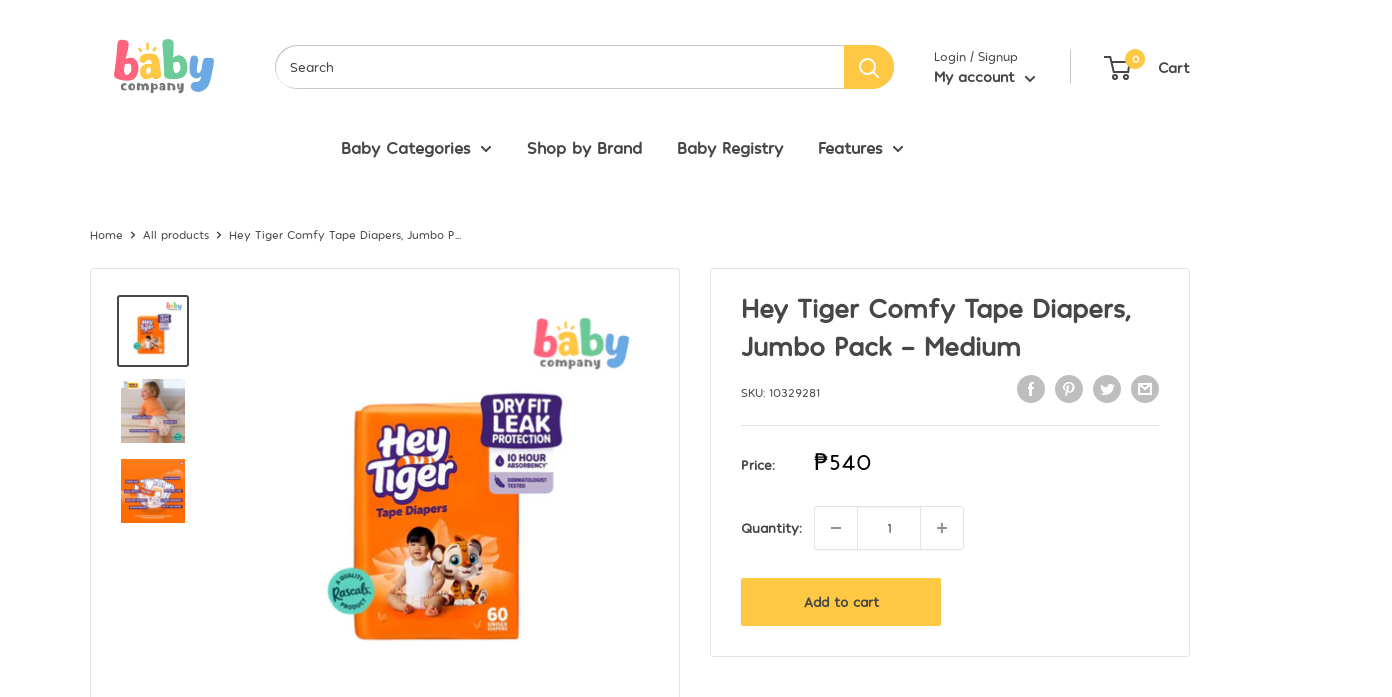

--- FILE ---
content_type: text/html; charset=utf-8
request_url: https://babycompany.ph/products/hey-tiger-comfy-tape-diapers-medium-jumbo-pack-64-pads
body_size: 56516
content:
<!doctype html>

<html class="no-js" lang="en">
  <head>   <script type="application/ld+json">
[
  {
    "@context": "https://schema.org",
    "@type": "Organization",
    "name": "Baby Company",
    "url": "https:\/\/babycompany.ph"
  },
  {
    "@context": "https://schema.org",
    "@type": "BreadcrumbList",
    "itemListElement": [
      {
        "@type": "ListItem",
        "position": 1,
        "name": "Home",
        "item": "https://babycompany.ph"
      },
      {
        "@type": "ListItem",
        "position": 2,
        "name": "All Product",
        "item": "https://babycompany.ph/collections/all-product"
      },
      {
        "@type": "ListItem",
        "position": 3,
        "name": "Hey Tiger Comfy Tape Diapers, Jumbo Pack - Medium",
        "item": "https://babycompany.ph/products/hey-tiger-comfy-tape-diapers-medium-jumbo-pack-64-pads"
      }]
  },
  {
    "@context": "https://schema.org",
    "@type": "Product",
    "@id": "\/products\/hey-tiger-comfy-tape-diapers-medium-jumbo-pack-64-pads",
    "name": "Hey Tiger Comfy Tape Diapers, Jumbo Pack - Medium",
    "url": "\/products\/hey-tiger-comfy-tape-diapers-medium-jumbo-pack-64-pads",
    "image": ["\/\/babycompany.ph\/cdn\/shop\/files\/10329281BCO_1600x1600.png?v=1746412598"],
    "description": "Hey Tiger Diapers from your friends at Rascal + FriendsThe value-for-money diaper with premium featuresResearched, designed, and tested in New ZealandPremium features such as a high waistband and deep pocket to prevent leaks, breathable materials, and a wide elasticated waistband for comfort with...",
    "sku": "10329281",
    "brand": {
      "@type": "Brand",
      "name": "Hey Tiger"
    },
    "offers": [{
        "@type": "Offer","sku": "10329281","url": "https://babycompany.ph/products/hey-tiger-comfy-tape-diapers-medium-jumbo-pack-64-pads?variant=42074588479562",
        "price": 540.0,
        "priceCurrency": "PHP",
        "availability": "http://schema.org/InStock",
        "priceValidUntil": "2030-12-31",
        "seller": {
          "@type": "Organization",
          "name": "Baby Company"
        },
        "shippingDetails": {
          "@type": "OfferShippingDetails",
          "shippingDestination": {
            "@type": "DefinedRegion",
            "addressCountry": "PH"
          },
          "shippingRate": {
            "@type": "MonetaryAmount",
            "currency": "PHP",
            "value": "0"
          },
          "deliveryTime": {
            "@type": "ShippingDeliveryTime",
            "handlingTime": {
              "@type": "QuantitativeValue",
              "minValue": 0,
              "maxValue": 1,
              "unitCode": "DAY"
            },
            "transitTime": {
              "@type": "QuantitativeValue",
              "minValue": 1,
              "maxValue": 5,
              "unitCode": "DAY"
            }
          }
        },
        "hasMerchantReturnPolicy": {
          "@type": "MerchantReturnPolicy",
          "applicableCountry": "PH",
          "merchantReturnDays": 30,
          "returnPolicyCategory": "https://schema.org/MerchantReturnFiniteReturnWindow",
          "returnFees": "https://schema.org/FreeReturn",
          "returnMethod": "ReturnByMail"}
      }]}
]
</script>

    
    

    
    <script type="application/vnd.locksmith+json" data-locksmith>{"version":"v67","locked":false,"initialized":true,"scope":"product","access_granted":true,"access_denied":false,"requires_customer":false,"manual_lock":false,"remote_lock":false,"has_timeout":false,"remote_rendered":null,"hide_resource":false,"hide_links_to_resource":false,"transparent":true,"locks":{"all":[],"opened":[]},"keys":[],"keys_signature":"63c0e5fad5f8e0090fd719a32bf6e0599e56e8d2729acab184fd32dc31645e4b","state":{"template":"product","theme":139909791818,"product":"hey-tiger-comfy-tape-diapers-medium-jumbo-pack-64-pads","collection":null,"page":null,"blog":null,"article":null,"app":null},"now":1768701689,"path":"\/products\/hey-tiger-comfy-tape-diapers-medium-jumbo-pack-64-pads","locale_root_url":"\/","canonical_url":"https:\/\/babycompany.ph\/products\/hey-tiger-comfy-tape-diapers-medium-jumbo-pack-64-pads","customer_id":null,"customer_id_signature":"63c0e5fad5f8e0090fd719a32bf6e0599e56e8d2729acab184fd32dc31645e4b","cart":null}</script><script data-locksmith>!function(){var require=undefined,reqwest=function(){function succeed(e){var t=protocolRe.exec(e.url);return t=t&&t[1]||context.location.protocol,httpsRe.test(t)?twoHundo.test(e.request.status):!!e.request.response}function handleReadyState(e,t,n){return function(){return e._aborted?n(e.request):e._timedOut?n(e.request,"Request is aborted: timeout"):void(e.request&&4==e.request[readyState]&&(e.request.onreadystatechange=noop,succeed(e)?t(e.request):n(e.request)))}}function setHeaders(e,t){var n,s=t.headers||{};s.Accept=s.Accept||defaultHeaders.accept[t.type]||defaultHeaders.accept["*"];var r="undefined"!=typeof FormData&&t.data instanceof FormData;for(n in!t.crossOrigin&&!s[requestedWith]&&(s[requestedWith]=defaultHeaders.requestedWith),!s[contentType]&&!r&&(s[contentType]=t.contentType||defaultHeaders.contentType),s)s.hasOwnProperty(n)&&"setRequestHeader"in e&&e.setRequestHeader(n,s[n])}function setCredentials(e,t){"undefined"!=typeof t.withCredentials&&"undefined"!=typeof e.withCredentials&&(e.withCredentials=!!t.withCredentials)}function generalCallback(e){lastValue=e}function urlappend(e,t){return e+(/[?]/.test(e)?"&":"?")+t}function handleJsonp(e,t,n,s){var r=uniqid++,o=e.jsonpCallback||"callback",a=e.jsonpCallbackName||reqwest.getcallbackPrefix(r),i=new RegExp("((^|[?]|&)"+o+")=([^&]+)"),l=s.match(i),c=doc.createElement("script"),u=0,d=-1!==navigator.userAgent.indexOf("MSIE 10.0");return l?"?"===l[3]?s=s.replace(i,"$1="+a):a=l[3]:s=urlappend(s,o+"="+a),context[a]=generalCallback,c.type="text/javascript",c.src=s,c.async=!0,"undefined"!=typeof c.onreadystatechange&&!d&&(c.htmlFor=c.id="_reqwest_"+r),c.onload=c.onreadystatechange=function(){if(c[readyState]&&"complete"!==c[readyState]&&"loaded"!==c[readyState]||u)return!1;c.onload=c.onreadystatechange=null,c.onclick&&c.onclick(),t(lastValue),lastValue=undefined,head.removeChild(c),u=1},head.appendChild(c),{abort:function(){c.onload=c.onreadystatechange=null,n({},"Request is aborted: timeout",{}),lastValue=undefined,head.removeChild(c),u=1}}}function getRequest(e,t){var n,s=this.o,r=(s.method||"GET").toUpperCase(),o="string"==typeof s?s:s.url,a=!1!==s.processData&&s.data&&"string"!=typeof s.data?reqwest.toQueryString(s.data):s.data||null,i=!1;return("jsonp"==s.type||"GET"==r)&&a&&(o=urlappend(o,a),a=null),"jsonp"==s.type?handleJsonp(s,e,t,o):((n=s.xhr&&s.xhr(s)||xhr(s)).open(r,o,!1!==s.async),setHeaders(n,s),setCredentials(n,s),context[xDomainRequest]&&n instanceof context[xDomainRequest]?(n.onload=e,n.onerror=t,n.onprogress=function(){},i=!0):n.onreadystatechange=handleReadyState(this,e,t),s.before&&s.before(n),i?setTimeout(function(){n.send(a)},200):n.send(a),n)}function Reqwest(e,t){this.o=e,this.fn=t,init.apply(this,arguments)}function setType(e){return null===e?undefined:e.match("json")?"json":e.match("javascript")?"js":e.match("text")?"html":e.match("xml")?"xml":void 0}function init(o,fn){function complete(e){for(o.timeout&&clearTimeout(self.timeout),self.timeout=null;0<self._completeHandlers.length;)self._completeHandlers.shift()(e)}function success(resp){var type=o.type||resp&&setType(resp.getResponseHeader("Content-Type"));resp="jsonp"!==type?self.request:resp;var filteredResponse=globalSetupOptions.dataFilter(resp.responseText,type),r=filteredResponse;try{resp.responseText=r}catch(e){}if(r)switch(type){case"json":try{resp=context.JSON?context.JSON.parse(r):eval("("+r+")")}catch(err){return error(resp,"Could not parse JSON in response",err)}break;case"js":resp=eval(r);break;case"html":resp=r;break;case"xml":resp=resp.responseXML&&resp.responseXML.parseError&&resp.responseXML.parseError.errorCode&&resp.responseXML.parseError.reason?null:resp.responseXML}for(self._responseArgs.resp=resp,self._fulfilled=!0,fn(resp),self._successHandler(resp);0<self._fulfillmentHandlers.length;)resp=self._fulfillmentHandlers.shift()(resp);complete(resp)}function timedOut(){self._timedOut=!0,self.request.abort()}function error(e,t,n){for(e=self.request,self._responseArgs.resp=e,self._responseArgs.msg=t,self._responseArgs.t=n,self._erred=!0;0<self._errorHandlers.length;)self._errorHandlers.shift()(e,t,n);complete(e)}this.url="string"==typeof o?o:o.url,this.timeout=null,this._fulfilled=!1,this._successHandler=function(){},this._fulfillmentHandlers=[],this._errorHandlers=[],this._completeHandlers=[],this._erred=!1,this._responseArgs={};var self=this;fn=fn||function(){},o.timeout&&(this.timeout=setTimeout(function(){timedOut()},o.timeout)),o.success&&(this._successHandler=function(){o.success.apply(o,arguments)}),o.error&&this._errorHandlers.push(function(){o.error.apply(o,arguments)}),o.complete&&this._completeHandlers.push(function(){o.complete.apply(o,arguments)}),this.request=getRequest.call(this,success,error)}function reqwest(e,t){return new Reqwest(e,t)}function normalize(e){return e?e.replace(/\r?\n/g,"\r\n"):""}function serial(e,t){var n,s,r,o,a=e.name,i=e.tagName.toLowerCase(),l=function(e){e&&!e.disabled&&t(a,normalize(e.attributes.value&&e.attributes.value.specified?e.value:e.text))};if(!e.disabled&&a)switch(i){case"input":/reset|button|image|file/i.test(e.type)||(n=/checkbox/i.test(e.type),s=/radio/i.test(e.type),r=e.value,(!n&&!s||e.checked)&&t(a,normalize(n&&""===r?"on":r)));break;case"textarea":t(a,normalize(e.value));break;case"select":if("select-one"===e.type.toLowerCase())l(0<=e.selectedIndex?e.options[e.selectedIndex]:null);else for(o=0;e.length&&o<e.length;o++)e.options[o].selected&&l(e.options[o])}}function eachFormElement(){var e,t,o=this,n=function(e,t){var n,s,r;for(n=0;n<t.length;n++)for(r=e[byTag](t[n]),s=0;s<r.length;s++)serial(r[s],o)};for(t=0;t<arguments.length;t++)e=arguments[t],/input|select|textarea/i.test(e.tagName)&&serial(e,o),n(e,["input","select","textarea"])}function serializeQueryString(){return reqwest.toQueryString(reqwest.serializeArray.apply(null,arguments))}function serializeHash(){var n={};return eachFormElement.apply(function(e,t){e in n?(n[e]&&!isArray(n[e])&&(n[e]=[n[e]]),n[e].push(t)):n[e]=t},arguments),n}function buildParams(e,t,n,s){var r,o,a,i=/\[\]$/;if(isArray(t))for(o=0;t&&o<t.length;o++)a=t[o],n||i.test(e)?s(e,a):buildParams(e+"["+("object"==typeof a?o:"")+"]",a,n,s);else if(t&&"[object Object]"===t.toString())for(r in t)buildParams(e+"["+r+"]",t[r],n,s);else s(e,t)}var context=this,XHR2;if("window"in context)var doc=document,byTag="getElementsByTagName",head=doc[byTag]("head")[0];else try{XHR2=require("xhr2")}catch(ex){throw new Error("Peer dependency `xhr2` required! Please npm install xhr2")}var httpsRe=/^http/,protocolRe=/(^\w+):\/\//,twoHundo=/^(20\d|1223)$/,readyState="readyState",contentType="Content-Type",requestedWith="X-Requested-With",uniqid=0,callbackPrefix="reqwest_"+ +new Date,lastValue,xmlHttpRequest="XMLHttpRequest",xDomainRequest="XDomainRequest",noop=function(){},isArray="function"==typeof Array.isArray?Array.isArray:function(e){return e instanceof Array},defaultHeaders={contentType:"application/x-www-form-urlencoded",requestedWith:xmlHttpRequest,accept:{"*":"text/javascript, text/html, application/xml, text/xml, */*",xml:"application/xml, text/xml",html:"text/html",text:"text/plain",json:"application/json, text/javascript",js:"application/javascript, text/javascript"}},xhr=function(e){if(!0!==e.crossOrigin)return context[xmlHttpRequest]?new XMLHttpRequest:XHR2?new XHR2:new ActiveXObject("Microsoft.XMLHTTP");var t=context[xmlHttpRequest]?new XMLHttpRequest:null;if(t&&"withCredentials"in t)return t;if(context[xDomainRequest])return new XDomainRequest;throw new Error("Browser does not support cross-origin requests")},globalSetupOptions={dataFilter:function(e){return e}};return Reqwest.prototype={abort:function(){this._aborted=!0,this.request.abort()},retry:function(){init.call(this,this.o,this.fn)},then:function(e,t){return e=e||function(){},t=t||function(){},this._fulfilled?this._responseArgs.resp=e(this._responseArgs.resp):this._erred?t(this._responseArgs.resp,this._responseArgs.msg,this._responseArgs.t):(this._fulfillmentHandlers.push(e),this._errorHandlers.push(t)),this},always:function(e){return this._fulfilled||this._erred?e(this._responseArgs.resp):this._completeHandlers.push(e),this},fail:function(e){return this._erred?e(this._responseArgs.resp,this._responseArgs.msg,this._responseArgs.t):this._errorHandlers.push(e),this},"catch":function(e){return this.fail(e)}},reqwest.serializeArray=function(){var n=[];return eachFormElement.apply(function(e,t){n.push({name:e,value:t})},arguments),n},reqwest.serialize=function(){if(0===arguments.length)return"";var e,t=Array.prototype.slice.call(arguments,0);return(e=t.pop())&&e.nodeType&&t.push(e)&&(e=null),e&&(e=e.type),("map"==e?serializeHash:"array"==e?reqwest.serializeArray:serializeQueryString).apply(null,t)},reqwest.toQueryString=function(e,t){var n,s,r=t||!1,o=[],a=encodeURIComponent,i=function(e,t){t="function"==typeof t?t():null==t?"":t,o[o.length]=a(e)+"="+a(t)};if(isArray(e))for(s=0;e&&s<e.length;s++)i(e[s].name,e[s].value);else for(n in e)e.hasOwnProperty(n)&&buildParams(n,e[n],r,i);return o.join("&").replace(/%20/g,"+")},reqwest.getcallbackPrefix=function(){return callbackPrefix},reqwest.compat=function(e,t){return e&&(e.type&&(e.method=e.type)&&delete e.type,e.dataType&&(e.type=e.dataType),e.jsonpCallback&&(e.jsonpCallbackName=e.jsonpCallback)&&delete e.jsonpCallback,e.jsonp&&(e.jsonpCallback=e.jsonp)),new Reqwest(e,t)},reqwest.ajaxSetup=function(e){for(var t in e=e||{})globalSetupOptions[t]=e[t]},reqwest}();
/*!
  * Reqwest! A general purpose XHR connection manager
  * license MIT (c) Dustin Diaz 2015
  * https://github.com/ded/reqwest
  */!function(){var a=window.Locksmith={},e=document.querySelector('script[type="application/vnd.locksmith+json"]'),n=e&&e.innerHTML;if(a.state={},a.util={},a.loading=!1,n)try{a.state=JSON.parse(n)}catch(u){}if(document.addEventListener&&document.querySelector){var s,r,o,t=[76,79,67,75,83,77,73,84,72,49,49],i=function(){r=t.slice(0)},l="style",c=function(e){e&&27!==e.keyCode&&"click"!==e.type||(document.removeEventListener("keydown",c),document.removeEventListener("click",c),s&&document.body.removeChild(s),s=null)};i(),document.addEventListener("keyup",function(e){if(e.keyCode===r[0]){if(clearTimeout(o),r.shift(),0<r.length)return void(o=setTimeout(i,1e3));i(),c(),(s=document.createElement("div"))[l].width="50%",s[l].maxWidth="1000px",s[l].height="85%",s[l].border="1px rgba(0, 0, 0, 0.2) solid",s[l].background="rgba(255, 255, 255, 0.99)",s[l].borderRadius="4px",s[l].position="fixed",s[l].top="50%",s[l].left="50%",s[l].transform="translateY(-50%) translateX(-50%)",s[l].boxShadow="0 2px 5px rgba(0, 0, 0, 0.3), 0 0 100vh 100vw rgba(0, 0, 0, 0.5)",s[l].zIndex="2147483645";var t=document.createElement("textarea");t.value=JSON.stringify(JSON.parse(n),null,2),t[l].border="none",t[l].display="block",t[l].boxSizing="border-box",t[l].width="100%",t[l].height="100%",t[l].background="transparent",t[l].padding="22px",t[l].fontFamily="monospace",t[l].fontSize="14px",t[l].color="#333",t[l].resize="none",t[l].outline="none",t.readOnly=!0,s.appendChild(t),document.body.appendChild(s),t.addEventListener("click",function(e){e.stopImmediatePropagation()}),t.select(),document.addEventListener("keydown",c),document.addEventListener("click",c)}})}a.isEmbedded=-1!==window.location.search.indexOf("_ab=0&_fd=0&_sc=1"),a.path=a.state.path||window.location.pathname,a.basePath=a.state.locale_root_url.concat("/apps/locksmith").replace(/^\/\//,"/"),a.reloading=!1,a.util.console=window.console||{log:function(){},error:function(){}},a.util.makeUrl=function(e,t){var n,s=a.basePath+e,r=[],o=a.cache();for(n in o)r.push(n+"="+encodeURIComponent(o[n]));for(n in t)r.push(n+"="+encodeURIComponent(t[n]));return a.state.customer_id&&(r.push("customer_id="+encodeURIComponent(a.state.customer_id)),r.push("customer_id_signature="+encodeURIComponent(a.state.customer_id_signature))),s+=(-1===s.indexOf("?")?"?":"&")+r.join("&")},a._initializeCallbacks=[],a.on=function(e,t){if("initialize"!==e)throw'Locksmith.on() currently only supports the "initialize" event';a._initializeCallbacks.push(t)},a.initializeSession=function(e){if(!a.isEmbedded){var t=!1,n=!0,s=!0;(e=e||{}).silent&&(s=n=!(t=!0)),a.ping({silent:t,spinner:n,reload:s,callback:function(){a._initializeCallbacks.forEach(function(e){e()})}})}},a.cache=function(e){var t={};try{var n=function r(e){return(document.cookie.match("(^|; )"+e+"=([^;]*)")||0)[2]};t=JSON.parse(decodeURIComponent(n("locksmith-params")||"{}"))}catch(u){}if(e){for(var s in e)t[s]=e[s];document.cookie="locksmith-params=; expires=Thu, 01 Jan 1970 00:00:00 GMT; path=/",document.cookie="locksmith-params="+encodeURIComponent(JSON.stringify(t))+"; path=/"}return t},a.cache.cart=a.state.cart,a.cache.cartLastSaved=null,a.params=a.cache(),a.util.reload=function(){a.reloading=!0;try{window.location.href=window.location.href.replace(/#.*/,"")}catch(u){a.util.console.error("Preferred reload method failed",u),window.location.reload()}},a.cache.saveCart=function(e){if(!a.cache.cart||a.cache.cart===a.cache.cartLastSaved)return e?e():null;var t=a.cache.cartLastSaved;a.cache.cartLastSaved=a.cache.cart,reqwest({url:"/cart/update.json",method:"post",type:"json",data:{attributes:{locksmith:a.cache.cart}},complete:e,error:function(e){if(a.cache.cartLastSaved=t,!a.reloading)throw e}})},a.util.spinnerHTML='<style>body{background:#FFF}@keyframes spin{from{transform:rotate(0deg)}to{transform:rotate(360deg)}}#loading{display:flex;width:100%;height:50vh;color:#777;align-items:center;justify-content:center}#loading .spinner{display:block;animation:spin 600ms linear infinite;position:relative;width:50px;height:50px}#loading .spinner-ring{stroke:currentColor;stroke-dasharray:100%;stroke-width:2px;stroke-linecap:round;fill:none}</style><div id="loading"><div class="spinner"><svg width="100%" height="100%"><svg preserveAspectRatio="xMinYMin"><circle class="spinner-ring" cx="50%" cy="50%" r="45%"></circle></svg></svg></div></div>',a.util.clobberBody=function(e){document.body.innerHTML=e},a.util.clobberDocument=function(e){e.responseText&&(e=e.responseText),document.documentElement&&document.removeChild(document.documentElement);var t=document.open("text/html","replace");t.writeln(e),t.close(),setTimeout(function(){var e=t.querySelector("[autofocus]");e&&e.focus()},100)},a.util.serializeForm=function(e){if(e&&"FORM"===e.nodeName){var t,n,s={};for(t=e.elements.length-1;0<=t;t-=1)if(""!==e.elements[t].name)switch(e.elements[t].nodeName){case"INPUT":switch(e.elements[t].type){default:case"text":case"hidden":case"password":case"button":case"reset":case"submit":s[e.elements[t].name]=e.elements[t].value;break;case"checkbox":case"radio":e.elements[t].checked&&(s[e.elements[t].name]=e.elements[t].value);break;case"file":}break;case"TEXTAREA":s[e.elements[t].name]=e.elements[t].value;break;case"SELECT":switch(e.elements[t].type){case"select-one":s[e.elements[t].name]=e.elements[t].value;break;case"select-multiple":for(n=e.elements[t].options.length-1;0<=n;n-=1)e.elements[t].options[n].selected&&(s[e.elements[t].name]=e.elements[t].options[n].value)}break;case"BUTTON":switch(e.elements[t].type){case"reset":case"submit":case"button":s[e.elements[t].name]=e.elements[t].value}}return s}},a.util.on=function(e,o,a,t){t=t||document;var i="locksmith-"+e+o,n=function(e){var t=e.target,n=e.target.parentElement,s=t.className.baseVal||t.className||"",r=n.className.baseVal||n.className||"";("string"==typeof s&&-1!==s.split(/\s+/).indexOf(o)||"string"==typeof r&&-1!==r.split(/\s+/).indexOf(o))&&!e[i]&&(e[i]=!0,a(e))};t.attachEvent?t.attachEvent(e,n):t.addEventListener(e,n,!1)},a.util.enableActions=function(e){a.util.on("click","locksmith-action",function(e){e.preventDefault();var t=e.target;t.dataset.confirmWith&&!confirm(t.dataset.confirmWith)||(t.disabled=!0,t.innerText=t.dataset.disableWith,a.post("/action",t.dataset.locksmithParams,{spinner:!1,type:"text",success:function(e){(e=JSON.parse(e.responseText)).message&&alert(e.message),a.util.reload()}}))},e)},a.util.inject=function(e,t){var n=["data","locksmith","append"];if(-1!==t.indexOf(n.join("-"))){var s=document.createElement("div");s.innerHTML=t,e.appendChild(s)}else e.innerHTML=t;var r,o,a=e.querySelectorAll("script");for(o=0;o<a.length;++o){r=a[o];var i=document.createElement("script");if(r.type&&(i.type=r.type),r.src)i.src=r.src;else{var l=document.createTextNode(r.innerHTML);i.appendChild(l)}e.appendChild(i)}var c=e.querySelector("[autofocus]");c&&c.focus()},a.post=function(e,t,n){!1!==(n=n||{}).spinner&&a.util.clobberBody(a.util.spinnerHTML);var s={};n.container===document?(s.layout=1,n.success=function(e){document.getElementById(n.container);a.util.clobberDocument(e)}):n.container&&(s.layout=0,n.success=function(e){var t=document.getElementById(n.container);a.util.inject(t,e),t.id===t.firstChild.id&&t.parentElement.replaceChild(t.firstChild,t)}),a.loading=!0;var r=a.util.makeUrl(e,s);reqwest({url:r,method:"post",type:n.type||"html",data:t,complete:function(){a.loading=!1},error:function(e){if(!a.reloading)if("dashboard.weglot.com"!==window.location.host){if(!n.silent)throw alert("Something went wrong! Please refresh and try again."),e;console.error(e)}else console.error(e)},success:n.success||a.util.clobberDocument})},a.postResource=function(e,t){e.path=a.path,e.search=window.location.search,e.state=a.state,e.passcode&&(e.passcode=e.passcode.trim()),e.email&&(e.email=e.email.trim()),e.state.cart=a.cache.cart,e.locksmith_json=a.jsonTag,e.locksmith_json_signature=a.jsonTagSignature,a.post("/resource",e,t)},a.ping=function(e){if(!a.isEmbedded){e=e||{};a.post("/ping",{path:a.path,search:window.location.search,state:a.state},{spinner:!!e.spinner,silent:"undefined"==typeof e.silent||e.silent,type:"text",success:function(e){(e=JSON.parse(e.responseText)).messages&&0<e.messages.length&&a.showMessages(e.messages)}})}},a.timeoutMonitor=function(){var e=a.cache.cart;a.ping({callback:function(){e!==a.cache.cart||setTimeout(function(){a.timeoutMonitor()},6e4)}})},a.showMessages=function(e){var t=document.createElement("div");t.style.position="fixed",t.style.left=0,t.style.right=0,t.style.bottom="-50px",t.style.opacity=0,t.style.background="#191919",t.style.color="#ddd",t.style.transition="bottom 0.2s, opacity 0.2s",t.style.zIndex=999999,t.innerHTML="        <style>          .locksmith-ab .locksmith-b { display: none; }          .locksmith-ab.toggled .locksmith-b { display: flex; }          .locksmith-ab.toggled .locksmith-a { display: none; }          .locksmith-flex { display: flex; flex-wrap: wrap; justify-content: space-between; align-items: center; padding: 10px 20px; }          .locksmith-message + .locksmith-message { border-top: 1px #555 solid; }          .locksmith-message a { color: inherit; font-weight: bold; }          .locksmith-message a:hover { color: inherit; opacity: 0.8; }          a.locksmith-ab-toggle { font-weight: inherit; text-decoration: underline; }          .locksmith-text { flex-grow: 1; }          .locksmith-cta { flex-grow: 0; text-align: right; }          .locksmith-cta button { transform: scale(0.8); transform-origin: left; }          .locksmith-cta > * { display: block; }          .locksmith-cta > * + * { margin-top: 10px; }          .locksmith-message a.locksmith-close { flex-grow: 0; text-decoration: none; margin-left: 15px; font-size: 30px; font-family: monospace; display: block; padding: 2px 10px; }                    @media screen and (max-width: 600px) {            .locksmith-wide-only { display: none !important; }            .locksmith-flex { padding: 0 15px; }            .locksmith-flex > * { margin-top: 5px; margin-bottom: 5px; }            .locksmith-cta { text-align: left; }          }                    @media screen and (min-width: 601px) {            .locksmith-narrow-only { display: none !important; }          }        </style>      "+e.map(function(e){return'<div class="locksmith-message">'+e+"</div>"}).join(""),document.body.appendChild(t),document.body.style.position="relative",document.body.parentElement.style.paddingBottom=t.offsetHeight+"px",setTimeout(function(){t.style.bottom=0,t.style.opacity=1},50),a.util.on("click","locksmith-ab-toggle",function(e){e.preventDefault();for(var t=e.target.parentElement;-1===t.className.split(" ").indexOf("locksmith-ab");)t=t.parentElement;-1!==t.className.split(" ").indexOf("toggled")?t.className=t.className.replace("toggled",""):t.className=t.className+" toggled"}),a.util.enableActions(t)}}()}();</script>
      <script data-locksmith>Locksmith.cache.cart=null</script>


  <script data-locksmith>Locksmith.jsonTag="\u003cscript type=\"application\/vnd.locksmith+json\" data-locksmith\u003e{\"version\":\"v67\",\"locked\":false,\"initialized\":true,\"scope\":\"product\",\"access_granted\":true,\"access_denied\":false,\"requires_customer\":false,\"manual_lock\":false,\"remote_lock\":false,\"has_timeout\":false,\"remote_rendered\":null,\"hide_resource\":false,\"hide_links_to_resource\":false,\"transparent\":true,\"locks\":{\"all\":[],\"opened\":[]},\"keys\":[],\"keys_signature\":\"63c0e5fad5f8e0090fd719a32bf6e0599e56e8d2729acab184fd32dc31645e4b\",\"state\":{\"template\":\"product\",\"theme\":139909791818,\"product\":\"hey-tiger-comfy-tape-diapers-medium-jumbo-pack-64-pads\",\"collection\":null,\"page\":null,\"blog\":null,\"article\":null,\"app\":null},\"now\":1768701689,\"path\":\"\\\/products\\\/hey-tiger-comfy-tape-diapers-medium-jumbo-pack-64-pads\",\"locale_root_url\":\"\\\/\",\"canonical_url\":\"https:\\\/\\\/babycompany.ph\\\/products\\\/hey-tiger-comfy-tape-diapers-medium-jumbo-pack-64-pads\",\"customer_id\":null,\"customer_id_signature\":\"63c0e5fad5f8e0090fd719a32bf6e0599e56e8d2729acab184fd32dc31645e4b\",\"cart\":null}\u003c\/script\u003e";Locksmith.jsonTagSignature="400df8285a940de098a413287630afb9044a2a5ad1f2764c3273221783470a6c"</script>



<!--Content in content_for_header -->
<!--LayoutHub-Embed--><link rel="stylesheet" type="text/css" href="data:text/css;base64," media="all">
<!--LH--><!--/LayoutHub-Embed--><meta charset="utf-8">
    <meta name="viewport" content="width=device-width, initial-scale=1.0, height=device-height, minimum-scale=1.0, maximum-scale=5.0">
    <meta name="theme-color" content="#474747">
    <meta name="google-site-verification" content="WYa2NsgCVp-FunIZs7zimSpc53i-wmg75x6_9xOwKW4" />
    
<!-- Google tag (gtag.js) --> 
    <script async src="https://www.googletagmanager.com/gtag/js?id=AW-381966788"></script> 
    <script> window.dataLayer = window.dataLayer || []; function gtag(){dataLayer.push(arguments);} gtag('js', new Date()); gtag('config', 'AW-381966788'); </script>


     <title> 
  
      Hey Tiger Comfy Tape Diapers, Jumbo Pack - Medium &ndash; Baby Company
  
  
  </title><meta name="description" content="Hey Tiger Diapers from your friends at Rascal + Friends The value-for-money diaper with premium features Researched, designed, and tested in New Zealand Premium features such as a high waistband and deep pocket to prevent leaks, breathable materials, and a wide elasticated waistband for comfort with such a cute design "> <link rel="canonical" href="https://babycompany.ph/products/hey-tiger-comfy-tape-diapers-medium-jumbo-pack-64-pads"><link rel="shortcut icon" href="//babycompany.ph/cdn/shop/files/2024_Baby_Company_Full_Color_Digital_1_96x96.png?v=1723793101" type="image/png"><link rel="preload" as="style" href="//babycompany.ph/cdn/shop/t/78/assets/theme.css?v=117709788069541647981760499961">
    <link rel="preload" as="script" href="//babycompany.ph/cdn/shop/t/78/assets/theme.min.js?v=116761201341942993531760499961">
    <link rel="preconnect" href="https://cdn.shopify.com">
    <link rel="preconnect" href="https://fonts.shopifycdn.com">
    <link rel="dns-prefetch" href="https://productreviews.shopifycdn.com">
    <link rel="dns-prefetch" href="https://ajax.googleapis.com">
    <link rel="dns-prefetch" href="https://maps.googleapis.com">
    <link rel="dns-prefetch" href="https://maps.gstatic.com">

    <meta property="og:type" content="product">
<meta property="og:title" content="Hey Tiger Comfy Tape Diapers, Jumbo Pack - Medium">
<meta property="og:image" content="http://babycompany.ph/cdn/shop/files/10329281BCO.png?v=1746412598">
<meta property="og:image:secure_url" content="https://babycompany.ph/cdn/shop/files/10329281BCO.png?v=1746412598">
<meta property="og:image:width" content="1080">
    <meta property="og:image:height" content="1080"><meta property="product:price:amount" content="540">
  <meta property="product:price:currency" content="PHP"><meta property="og:description" content="Hey Tiger Diapers from your friends at Rascal + Friends The value-for-money diaper with premium features Researched, designed, and tested in New Zealand Premium features such as a high waistband and deep pocket to prevent leaks, breathable materials, and a wide elasticated waistband for comfort with such a cute design ">
<meta property="og:url" content="https://babycompany.ph/products/hey-tiger-comfy-tape-diapers-medium-jumbo-pack-64-pads">
<meta property="og:site_name" content="Baby Company"><meta name="twitter:card" content="summary"><meta name="twitter:title" content="Hey Tiger Comfy Tape Diapers, Jumbo Pack - Medium">
<meta name="twitter:description" content="Hey Tiger Diapers from your friends at Rascal + Friends

The value-for-money diaper with premium features
Researched, designed, and tested in New Zealand
Premium features such as a high waistband and deep pocket to prevent leaks, breathable materials, and a wide elasticated waistband for comfort with such a cute design
No nasty chemicals and dermatologically tested for baby&#39;s sensitive skin and your peace of mind
Day and night protection with up to 10 hours of absorption
Looking after the environment by using only sustainable wood pulp


Diaper Type: Taped
Diaper Size: Medium
Diaper Qty: 60 pcs">
<meta name="twitter:image" content="https://babycompany.ph/cdn/shop/files/10329281BCO_600x600_crop_center.png?v=1746412598">

    <link rel="preload" href="//babycompany.ph/cdn/fonts/nunito/nunito_n9.29703ebe5c8d8fa1bc7f2dcb872bdf16cf7ff465.woff2" as="font" type="font/woff2" crossorigin>
<link rel="preload" href="//babycompany.ph/cdn/fonts/instrument_sans/instrumentsans_n4.db86542ae5e1596dbdb28c279ae6c2086c4c5bfa.woff2" as="font" type="font/woff2" crossorigin>

<style>
  @font-face {
  font-family: Nunito;
  font-weight: 900;
  font-style: normal;
  font-display: swap;
  src: url("//babycompany.ph/cdn/fonts/nunito/nunito_n9.29703ebe5c8d8fa1bc7f2dcb872bdf16cf7ff465.woff2") format("woff2"),
       url("//babycompany.ph/cdn/fonts/nunito/nunito_n9.37c60d6be0d57e3635735f5fdd179e5283d59f56.woff") format("woff");
}

  @font-face {
  font-family: "Instrument Sans";
  font-weight: 400;
  font-style: normal;
  font-display: swap;
  src: url("//babycompany.ph/cdn/fonts/instrument_sans/instrumentsans_n4.db86542ae5e1596dbdb28c279ae6c2086c4c5bfa.woff2") format("woff2"),
       url("//babycompany.ph/cdn/fonts/instrument_sans/instrumentsans_n4.510f1b081e58d08c30978f465518799851ef6d8b.woff") format("woff");
}

@font-face {
  font-family: "Instrument Sans";
  font-weight: 600;
  font-style: normal;
  font-display: swap;
  src: url("//babycompany.ph/cdn/fonts/instrument_sans/instrumentsans_n6.27dc66245013a6f7f317d383a3cc9a0c347fb42d.woff2") format("woff2"),
       url("//babycompany.ph/cdn/fonts/instrument_sans/instrumentsans_n6.1a71efbeeb140ec495af80aad612ad55e19e6d0e.woff") format("woff");
}

@font-face {
  font-family: Nunito;
  font-weight: 900;
  font-style: italic;
  font-display: swap;
  src: url("//babycompany.ph/cdn/fonts/nunito/nunito_i9.d9d3a06900a7b5c28e00f2ff3e65a80b4e51a560.woff2") format("woff2"),
       url("//babycompany.ph/cdn/fonts/nunito/nunito_i9.93992e1c574825c63d626f1f8c5dcbd5f40f8d50.woff") format("woff");
}


  @font-face {
  font-family: "Instrument Sans";
  font-weight: 700;
  font-style: normal;
  font-display: swap;
  src: url("//babycompany.ph/cdn/fonts/instrument_sans/instrumentsans_n7.e4ad9032e203f9a0977786c356573ced65a7419a.woff2") format("woff2"),
       url("//babycompany.ph/cdn/fonts/instrument_sans/instrumentsans_n7.b9e40f166fb7639074ba34738101a9d2990bb41a.woff") format("woff");
}

  @font-face {
  font-family: "Instrument Sans";
  font-weight: 400;
  font-style: italic;
  font-display: swap;
  src: url("//babycompany.ph/cdn/fonts/instrument_sans/instrumentsans_i4.028d3c3cd8d085648c808ceb20cd2fd1eb3560e5.woff2") format("woff2"),
       url("//babycompany.ph/cdn/fonts/instrument_sans/instrumentsans_i4.7e90d82df8dee29a99237cd19cc529d2206706a2.woff") format("woff");
}

  @font-face {
  font-family: "Instrument Sans";
  font-weight: 700;
  font-style: italic;
  font-display: swap;
  src: url("//babycompany.ph/cdn/fonts/instrument_sans/instrumentsans_i7.d6063bb5d8f9cbf96eace9e8801697c54f363c6a.woff2") format("woff2"),
       url("//babycompany.ph/cdn/fonts/instrument_sans/instrumentsans_i7.ce33afe63f8198a3ac4261b826b560103542cd36.woff") format("woff");
}


  :root {
    --default-text-font-size : 15px;
    --base-text-font-size    : 14px;
    --heading-font-family    : Nunito, sans-serif;
    --heading-font-weight    : 900;
    --heading-font-style     : normal;
    --text-font-family       : "Instrument Sans", sans-serif;
    --text-font-weight       : 400;
    --text-font-style        : normal;
    --text-font-bolder-weight: 600;
    --text-link-decoration   : underline;

    --text-color               : #474747;
    --text-color-rgb           : 71, 71, 71;
    --heading-color            : #474747;
    --border-color             : #e7e2de;
    --border-color-rgb         : 231, 226, 222;
    --form-border-color        : #dcd5cf;
    --accent-color             : #474747;
    --accent-color-rgb         : 71, 71, 71;
    --link-color               : #ff6128;
    --link-color-hover         : #da3a00;
    --background               : #ffffff;
    --secondary-background     : #ffffff;
    --secondary-background-rgb : 255, 255, 255;
    --accent-background        : rgba(71, 71, 71, 0.08);

    --input-background: #ffffff;

    --error-color       : #fc3f4f;
    --error-background  : rgba(252, 63, 79, 0.07);
    --success-color     : #48b448;
    --success-background: rgba(72, 180, 72, 0.11);

    --primary-button-background      : #ffc844;
    --primary-button-background-rgb  : 255, 200, 68;
    --primary-button-text-color      : #474747;
    --secondary-button-background    : #474747;
    --secondary-button-background-rgb: 71, 71, 71;
    --secondary-button-text-color    : #ffffff;

    --header-background      : #ffffff;
    --header-text-color      : #474747;
    --header-light-text-color: #474747;
    --header-border-color    : rgba(71, 71, 71, 0.3);
    --header-accent-color    : #ffc844;

    --footer-background-color:    #ffc844;
    --footer-heading-text-color:  #474747;
    --footer-body-text-color:     #474747;
    --footer-accent-color:        #6aaae4;
    --footer-accent-color-rgb:    106, 170, 228;
    --footer-border:              none;
    
    --flickity-arrow-color: #bcaea3;--product-on-sale-accent           : #fc3f4f;
    --product-on-sale-accent-rgb       : 252, 63, 79;
    --product-on-sale-color            : #ffffff;
    --product-in-stock-color           : #008a00;
    --product-low-stock-color          : #fc3f4f;
    --product-sold-out-color           : #fff29b;
    --product-custom-label-1-background: #ff6128;
    --product-custom-label-1-color     : #ffffff;
    --product-custom-label-2-background: #a95ebe;
    --product-custom-label-2-color     : #ffffff;
    --product-review-star-color        : #ffc844;

    --mobile-container-gutter : 20px;
    --desktop-container-gutter: 40px;
  }
</style>

<script>
  // IE11 does not have support for CSS variables, so we have to polyfill them
  if (!(((window || {}).CSS || {}).supports && window.CSS.supports('(--a: 0)'))) {
    const script = document.createElement('script');
    script.type = 'text/javascript';
    script.src = 'https://cdn.jsdelivr.net/npm/css-vars-ponyfill@2';
    script.onload = function() {
      cssVars({});
    };

    document.getElementsByTagName('head')[0].appendChild(script);
  }
</script>


    
    <script>window.performance && window.performance.mark && window.performance.mark('shopify.content_for_header.start');</script><meta id="shopify-digital-wallet" name="shopify-digital-wallet" content="/28933718090/digital_wallets/dialog">
<link rel="alternate" type="application/json+oembed" href="https://babycompany.ph/products/hey-tiger-comfy-tape-diapers-medium-jumbo-pack-64-pads.oembed">
<script async="async" src="/checkouts/internal/preloads.js?locale=en-PH"></script>
<script id="shopify-features" type="application/json">{"accessToken":"e6e17d230570bd4a4bfd9cc03e0c2f6e","betas":["rich-media-storefront-analytics"],"domain":"babycompany.ph","predictiveSearch":true,"shopId":28933718090,"locale":"en"}</script>
<script>var Shopify = Shopify || {};
Shopify.shop = "baby-company-philippines.myshopify.com";
Shopify.locale = "en";
Shopify.currency = {"active":"PHP","rate":"1.0"};
Shopify.country = "PH";
Shopify.theme = {"name":"Zapiet OS2.0 - BCO Store Front Improvement - U.","id":139909791818,"schema_name":"Warehouse","schema_version":"1.15.1","theme_store_id":871,"role":"main"};
Shopify.theme.handle = "null";
Shopify.theme.style = {"id":null,"handle":null};
Shopify.cdnHost = "babycompany.ph/cdn";
Shopify.routes = Shopify.routes || {};
Shopify.routes.root = "/";</script>
<script type="module">!function(o){(o.Shopify=o.Shopify||{}).modules=!0}(window);</script>
<script>!function(o){function n(){var o=[];function n(){o.push(Array.prototype.slice.apply(arguments))}return n.q=o,n}var t=o.Shopify=o.Shopify||{};t.loadFeatures=n(),t.autoloadFeatures=n()}(window);</script>
<script id="shop-js-analytics" type="application/json">{"pageType":"product"}</script>
<script defer="defer" async type="module" src="//babycompany.ph/cdn/shopifycloud/shop-js/modules/v2/client.init-shop-cart-sync_C5BV16lS.en.esm.js"></script>
<script defer="defer" async type="module" src="//babycompany.ph/cdn/shopifycloud/shop-js/modules/v2/chunk.common_CygWptCX.esm.js"></script>
<script type="module">
  await import("//babycompany.ph/cdn/shopifycloud/shop-js/modules/v2/client.init-shop-cart-sync_C5BV16lS.en.esm.js");
await import("//babycompany.ph/cdn/shopifycloud/shop-js/modules/v2/chunk.common_CygWptCX.esm.js");

  window.Shopify.SignInWithShop?.initShopCartSync?.({"fedCMEnabled":true,"windoidEnabled":true});

</script>
<script>(function() {
  var isLoaded = false;
  function asyncLoad() {
    if (isLoaded) return;
    isLoaded = true;
    var urls = ["https:\/\/shy.elfsight.com\/p\/platform.js?shop=baby-company-philippines.myshopify.com","https:\/\/app.layouthub.com\/shopify\/layouthub.js?shop=baby-company-philippines.myshopify.com","https:\/\/cdn.autoketing.org\/sdk-cdn\/facebook-chat\/dist\/fb-chat-embed.js?t=1621346490833804284\u0026shop=baby-company-philippines.myshopify.com","https:\/\/cdn.recovermycart.com\/scripts\/keepcart\/CartJS.min.js?shop=baby-company-philippines.myshopify.com\u0026shop=baby-company-philippines.myshopify.com","https:\/\/swymv3free-01.azureedge.net\/code\/swym-shopify.js?shop=baby-company-philippines.myshopify.com","https:\/\/cdn.shopify.com\/s\/files\/1\/0289\/3371\/8090\/t\/39\/assets\/booster_eu_cookie_28933718090.js?v=1702740009\u0026shop=baby-company-philippines.myshopify.com"];
    for (var i = 0; i < urls.length; i++) {
      var s = document.createElement('script');
      s.type = 'text/javascript';
      s.async = true;
      s.src = urls[i];
      var x = document.getElementsByTagName('script')[0];
      x.parentNode.insertBefore(s, x);
    }
  };
  if(window.attachEvent) {
    window.attachEvent('onload', asyncLoad);
  } else {
    window.addEventListener('load', asyncLoad, false);
  }
})();</script>
<script id="__st">var __st={"a":28933718090,"offset":28800,"reqid":"b542b44d-7e2e-4e41-8fa2-4e5fcb3b4afe-1768701689","pageurl":"babycompany.ph\/products\/hey-tiger-comfy-tape-diapers-medium-jumbo-pack-64-pads","u":"f5b725a41676","p":"product","rtyp":"product","rid":6593651540042};</script>
<script>window.ShopifyPaypalV4VisibilityTracking = true;</script>
<script id="captcha-bootstrap">!function(){'use strict';const t='contact',e='account',n='new_comment',o=[[t,t],['blogs',n],['comments',n],[t,'customer']],c=[[e,'customer_login'],[e,'guest_login'],[e,'recover_customer_password'],[e,'create_customer']],r=t=>t.map((([t,e])=>`form[action*='/${t}']:not([data-nocaptcha='true']) input[name='form_type'][value='${e}']`)).join(','),a=t=>()=>t?[...document.querySelectorAll(t)].map((t=>t.form)):[];function s(){const t=[...o],e=r(t);return a(e)}const i='password',u='form_key',d=['recaptcha-v3-token','g-recaptcha-response','h-captcha-response',i],f=()=>{try{return window.sessionStorage}catch{return}},m='__shopify_v',_=t=>t.elements[u];function p(t,e,n=!1){try{const o=window.sessionStorage,c=JSON.parse(o.getItem(e)),{data:r}=function(t){const{data:e,action:n}=t;return t[m]||n?{data:e,action:n}:{data:t,action:n}}(c);for(const[e,n]of Object.entries(r))t.elements[e]&&(t.elements[e].value=n);n&&o.removeItem(e)}catch(o){console.error('form repopulation failed',{error:o})}}const l='form_type',E='cptcha';function T(t){t.dataset[E]=!0}const w=window,h=w.document,L='Shopify',v='ce_forms',y='captcha';let A=!1;((t,e)=>{const n=(g='f06e6c50-85a8-45c8-87d0-21a2b65856fe',I='https://cdn.shopify.com/shopifycloud/storefront-forms-hcaptcha/ce_storefront_forms_captcha_hcaptcha.v1.5.2.iife.js',D={infoText:'Protected by hCaptcha',privacyText:'Privacy',termsText:'Terms'},(t,e,n)=>{const o=w[L][v],c=o.bindForm;if(c)return c(t,g,e,D).then(n);var r;o.q.push([[t,g,e,D],n]),r=I,A||(h.body.append(Object.assign(h.createElement('script'),{id:'captcha-provider',async:!0,src:r})),A=!0)});var g,I,D;w[L]=w[L]||{},w[L][v]=w[L][v]||{},w[L][v].q=[],w[L][y]=w[L][y]||{},w[L][y].protect=function(t,e){n(t,void 0,e),T(t)},Object.freeze(w[L][y]),function(t,e,n,w,h,L){const[v,y,A,g]=function(t,e,n){const i=e?o:[],u=t?c:[],d=[...i,...u],f=r(d),m=r(i),_=r(d.filter((([t,e])=>n.includes(e))));return[a(f),a(m),a(_),s()]}(w,h,L),I=t=>{const e=t.target;return e instanceof HTMLFormElement?e:e&&e.form},D=t=>v().includes(t);t.addEventListener('submit',(t=>{const e=I(t);if(!e)return;const n=D(e)&&!e.dataset.hcaptchaBound&&!e.dataset.recaptchaBound,o=_(e),c=g().includes(e)&&(!o||!o.value);(n||c)&&t.preventDefault(),c&&!n&&(function(t){try{if(!f())return;!function(t){const e=f();if(!e)return;const n=_(t);if(!n)return;const o=n.value;o&&e.removeItem(o)}(t);const e=Array.from(Array(32),(()=>Math.random().toString(36)[2])).join('');!function(t,e){_(t)||t.append(Object.assign(document.createElement('input'),{type:'hidden',name:u})),t.elements[u].value=e}(t,e),function(t,e){const n=f();if(!n)return;const o=[...t.querySelectorAll(`input[type='${i}']`)].map((({name:t})=>t)),c=[...d,...o],r={};for(const[a,s]of new FormData(t).entries())c.includes(a)||(r[a]=s);n.setItem(e,JSON.stringify({[m]:1,action:t.action,data:r}))}(t,e)}catch(e){console.error('failed to persist form',e)}}(e),e.submit())}));const S=(t,e)=>{t&&!t.dataset[E]&&(n(t,e.some((e=>e===t))),T(t))};for(const o of['focusin','change'])t.addEventListener(o,(t=>{const e=I(t);D(e)&&S(e,y())}));const B=e.get('form_key'),M=e.get(l),P=B&&M;t.addEventListener('DOMContentLoaded',(()=>{const t=y();if(P)for(const e of t)e.elements[l].value===M&&p(e,B);[...new Set([...A(),...v().filter((t=>'true'===t.dataset.shopifyCaptcha))])].forEach((e=>S(e,t)))}))}(h,new URLSearchParams(w.location.search),n,t,e,['guest_login'])})(!0,!1)}();</script>
<script integrity="sha256-4kQ18oKyAcykRKYeNunJcIwy7WH5gtpwJnB7kiuLZ1E=" data-source-attribution="shopify.loadfeatures" defer="defer" src="//babycompany.ph/cdn/shopifycloud/storefront/assets/storefront/load_feature-a0a9edcb.js" crossorigin="anonymous"></script>
<script data-source-attribution="shopify.dynamic_checkout.dynamic.init">var Shopify=Shopify||{};Shopify.PaymentButton=Shopify.PaymentButton||{isStorefrontPortableWallets:!0,init:function(){window.Shopify.PaymentButton.init=function(){};var t=document.createElement("script");t.src="https://babycompany.ph/cdn/shopifycloud/portable-wallets/latest/portable-wallets.en.js",t.type="module",document.head.appendChild(t)}};
</script>
<script data-source-attribution="shopify.dynamic_checkout.buyer_consent">
  function portableWalletsHideBuyerConsent(e){var t=document.getElementById("shopify-buyer-consent"),n=document.getElementById("shopify-subscription-policy-button");t&&n&&(t.classList.add("hidden"),t.setAttribute("aria-hidden","true"),n.removeEventListener("click",e))}function portableWalletsShowBuyerConsent(e){var t=document.getElementById("shopify-buyer-consent"),n=document.getElementById("shopify-subscription-policy-button");t&&n&&(t.classList.remove("hidden"),t.removeAttribute("aria-hidden"),n.addEventListener("click",e))}window.Shopify?.PaymentButton&&(window.Shopify.PaymentButton.hideBuyerConsent=portableWalletsHideBuyerConsent,window.Shopify.PaymentButton.showBuyerConsent=portableWalletsShowBuyerConsent);
</script>
<script data-source-attribution="shopify.dynamic_checkout.cart.bootstrap">document.addEventListener("DOMContentLoaded",(function(){function t(){return document.querySelector("shopify-accelerated-checkout-cart, shopify-accelerated-checkout")}if(t())Shopify.PaymentButton.init();else{new MutationObserver((function(e,n){t()&&(Shopify.PaymentButton.init(),n.disconnect())})).observe(document.body,{childList:!0,subtree:!0})}}));
</script>

<script>window.performance && window.performance.mark && window.performance.mark('shopify.content_for_header.end');</script>
    
    <link rel="stylesheet" href="//babycompany.ph/cdn/shop/t/78/assets/theme.css?v=117709788069541647981760499961">
    
    <link href="//babycompany.ph/cdn/shop/t/78/assets/custom.css?v=138944601883214258361760499961" rel="stylesheet" type="text/css" media="all" />

    

    <script>
      // This allows to expose several variables to the global scope, to be used in scripts
      window.theme = {
        pageType: "product",
        cartCount: 0,
        moneyFormat: "₱{{amount_no_decimals}}",
        moneyWithCurrencyFormat: "₱{{amount_no_decimals}}",
        showDiscount: true,
        discountMode: "percentage",
        searchMode: "product,article,page",
        cartType: "drawer"
      };

      window.routes = {
        rootUrl: "\/",
        rootUrlWithoutSlash: '',
        cartUrl: "\/cart",
        cartAddUrl: "\/cart\/add",
        cartChangeUrl: "\/cart\/change",
        searchUrl: "\/search",
        productRecommendationsUrl: "\/recommendations\/products"
      };

      window.languages = {
        productRegularPrice: "Regular price",
        productSalePrice: "Sale price",
        collectionOnSaleLabel: "Save {{savings}}",
        productFormUnavailable: "Unavailable",
        productFormAddToCart: "Add to cart",
        productFormSoldOut: "AVAILABLE IN-STORE",
        productAdded: "Product has been added to your cart",
        productAddedShort: "Added!",
        shippingEstimatorNoResults: "No shipping could be found for your address.",
        shippingEstimatorOneResult: "There is one shipping rate for your address:",
        shippingEstimatorMultipleResults: "There are {{count}} shipping rates for your address:",
        shippingEstimatorErrors: "There are some errors:"
      };

      window.lazySizesConfig = {
        loadHidden: false,
        hFac: 0.8,
        expFactor: 3,
        customMedia: {
          '--phone': '(max-width: 640px)',
          '--tablet': '(min-width: 641px) and (max-width: 1023px)',
          '--lap': '(min-width: 1024px)'
        }
      };

      document.documentElement.className = document.documentElement.className.replace('no-js', 'js');
    </script><script src="//babycompany.ph/cdn/shop/t/78/assets/theme.min.js?v=116761201341942993531760499961" defer></script>
    <script src="//babycompany.ph/cdn/shop/t/78/assets/custom.js?v=90373254691674712701760499961" defer></script><script>
        (function () {
          window.onpageshow = function() {
            // We force re-freshing the cart content onpageshow, as most browsers will serve a cache copy when hitting the
            // back button, which cause staled data
            document.documentElement.dispatchEvent(new CustomEvent('cart:refresh', {
              bubbles: true,
              detail: {scrollToTop: false}
            }));
          };
        })();
      </script><!--begin-boost-pfs-filter-css-->
  
<!--end-boost-pfs-filter-css-->
    
    
    <!-- GOOGLE SITE VERIFICATION -->
    <meta name="google-site-verification" content="xKZYnAIIIgHp_gmBZSU1V0tVQ1HHUiOr8GP-ZsTi5CU" />

    <!-- BUSINESS DOMAIN VERIFICATION -->
    <meta name="facebook-domain-verification" content="p1jo2f2zzrlek3ev23c4a7cvsxdgzg"/>
    
    <!-- FACEBOOK DOMAIN VERIFICATION -->
    <meta name="facebook-domain-verification" content="4rrcqy2gy04ufbm4jviwl0ati24vc4" />



 <!--begin-boost-pfs-filter-css-->
   
 <!--end-boost-pfs-filter-css-->

 

 <!--begin-boost-pfs-filter-css-->
   <link rel="preload stylesheet" href="//babycompany.ph/cdn/shop/t/78/assets/boost-pfs-instant-search.css?v=142874787823174260651760499961" as="style"><link href="//babycompany.ph/cdn/shop/t/78/assets/boost-pfs-custom.css?v=51344282535856456281760499961" rel="stylesheet" type="text/css" media="all" />
<style data-id="boost-pfs-style">
    .boost-pfs-filter-option-title-text {color: rgba(71,71,71,1);}

   .boost-pfs-filter-tree-v .boost-pfs-filter-option-title-text:before {border-top-color: rgba(71,71,71,1);}
    .boost-pfs-filter-tree-v .boost-pfs-filter-option.boost-pfs-filter-option-collapsed .boost-pfs-filter-option-title-text:before {border-bottom-color: rgba(71,71,71,1);}
    .boost-pfs-filter-tree-h .boost-pfs-filter-option-title-heading:before {border-right-color: rgba(71,71,71,1);
        border-bottom-color: rgba(71,71,71,1);}

    .boost-pfs-filter-refine-by .boost-pfs-filter-option-title h3 {color: rgba(71,71,71,1);}

    .boost-pfs-filter-option-content .boost-pfs-filter-option-item-list .boost-pfs-filter-option-item button,
    .boost-pfs-filter-option-content .boost-pfs-filter-option-item-list .boost-pfs-filter-option-item .boost-pfs-filter-button,
    .boost-pfs-filter-option-range-amount input,
    .boost-pfs-filter-tree-v .boost-pfs-filter-refine-by .boost-pfs-filter-refine-by-items .refine-by-item,
    .boost-pfs-filter-refine-by-wrapper-v .boost-pfs-filter-refine-by .boost-pfs-filter-refine-by-items .refine-by-item,
    .boost-pfs-filter-refine-by .boost-pfs-filter-option-title,
    .boost-pfs-filter-refine-by .boost-pfs-filter-refine-by-items .refine-by-item>a,
    .boost-pfs-filter-refine-by>span,
    .boost-pfs-filter-clear,
    .boost-pfs-filter-clear-all{color: rgba(71,71,71,1);}
    .boost-pfs-filter-tree-h .boost-pfs-filter-pc .boost-pfs-filter-refine-by-items .refine-by-item .boost-pfs-filter-clear .refine-by-type,
    .boost-pfs-filter-refine-by-wrapper-h .boost-pfs-filter-pc .boost-pfs-filter-refine-by-items .refine-by-item .boost-pfs-filter-clear .refine-by-type {color: rgba(71,71,71,1);}

    .boost-pfs-filter-option-multi-level-collections .boost-pfs-filter-option-multi-level-list .boost-pfs-filter-option-item .boost-pfs-filter-button-arrow .boost-pfs-arrow:before,
    .boost-pfs-filter-option-multi-level-tag .boost-pfs-filter-option-multi-level-list .boost-pfs-filter-option-item .boost-pfs-filter-button-arrow .boost-pfs-arrow:before {border-right: 1px solid rgba(71,71,71,1);
        border-bottom: 1px solid rgba(71,71,71,1);}

    .boost-pfs-filter-refine-by-wrapper-v .boost-pfs-filter-refine-by .boost-pfs-filter-refine-by-items .refine-by-item .boost-pfs-filter-clear:after,
    .boost-pfs-filter-refine-by-wrapper-v .boost-pfs-filter-refine-by .boost-pfs-filter-refine-by-items .refine-by-item .boost-pfs-filter-clear:before,
    .boost-pfs-filter-tree-v .boost-pfs-filter-refine-by .boost-pfs-filter-refine-by-items .refine-by-item .boost-pfs-filter-clear:after,
    .boost-pfs-filter-tree-v .boost-pfs-filter-refine-by .boost-pfs-filter-refine-by-items .refine-by-item .boost-pfs-filter-clear:before,
    .boost-pfs-filter-refine-by-wrapper-h .boost-pfs-filter-pc .boost-pfs-filter-refine-by-items .refine-by-item .boost-pfs-filter-clear:after,
    .boost-pfs-filter-refine-by-wrapper-h .boost-pfs-filter-pc .boost-pfs-filter-refine-by-items .refine-by-item .boost-pfs-filter-clear:before,
    .boost-pfs-filter-tree-h .boost-pfs-filter-pc .boost-pfs-filter-refine-by-items .refine-by-item .boost-pfs-filter-clear:after,
    .boost-pfs-filter-tree-h .boost-pfs-filter-pc .boost-pfs-filter-refine-by-items .refine-by-item .boost-pfs-filter-clear:before {border-top-color: rgba(71,71,71,1);}
    .boost-pfs-filter-option-range-slider .noUi-value-horizontal {color: rgba(71,71,71,1);}

    .boost-pfs-filter-tree-mobile-button button,
    .boost-pfs-filter-top-sorting-mobile button {}
    .boost-pfs-filter-top-sorting-mobile button>span:after {}
  </style>

 <!--end-boost-pfs-filter-css-->


    <!-- Meta Pixel Code -->
    <script>
    !function(f,b,e,v,n,t,s)
    {if(f.fbq)return;n=f.fbq=function(){n.callMethod?
    n.callMethod.apply(n,arguments):n.queue.push(arguments)};
    if(!f._fbq)f._fbq=n;n.push=n;n.loaded=!0;n.version='2.0';
    n.queue=[];t=b.createElement(e);t.async=!0;
    t.src=v;s=b.getElementsByTagName(e)[0];
    s.parentNode.insertBefore(t,s)}(window, document,'script',
    'https://connect.facebook.net/en_US/fbevents.js');
    fbq('init', '1137732121052682');
    fbq('track', 'PageView');
    </script>
    <noscript><img height="1" width="1" style="display:none"
    src="https://www.facebook.com/tr?id=1137732121052682&ev=PageView&noscript=1"
    /></noscript>
    <!-- End Meta Pixel Code -->

 <meta name="google-site-verification" content="kXLbjN9TnM9Hchvz_J4kn1P4FpprMK2X9sfGFmTv4Pw" />
<!-- BEGIN app block: shopify://apps/zapiet-pickup-delivery/blocks/app-embed/5599aff0-8af1-473a-a372-ecd72a32b4d5 -->









    <style>#storePickupApp {
}</style>




<script type="text/javascript">
    var zapietTranslations = {};

    window.ZapietMethods = {"shipping":{"active":true,"enabled":true,"name":"Shipping","sort":1,"status":{"condition":"price","operator":"morethan","value":0,"enabled":true,"product_conditions":{"enabled":false,"value":"Delivery Only,Pickup Only","enable":false,"property":"tags","hide_button":false}},"button":{"type":"default","default":"","hover":"","active":""}},"delivery":{"active":false,"enabled":false,"name":"Delivery","sort":2,"status":{"condition":"price","operator":"morethan","value":0,"enabled":true,"product_conditions":{"enabled":false,"value":"Pickup Only,Shipping Only","enable":false,"property":"tags","hide_button":false}},"button":{"type":"default","default":"","hover":"","active":""}},"pickup":{"active":false,"enabled":true,"name":"Pickup","sort":3,"status":{"condition":"price","operator":"morethan","value":0,"enabled":true,"product_conditions":{"enabled":false,"value":"Delivery Only,Shipping Only","enable":false,"property":"tags","hide_button":false}},"button":{"type":"default","default":"","hover":"","active":""}}}
    window.ZapietEvent = {
        listen: function(eventKey, callback) {
            if (!this.listeners) {
                this.listeners = [];
            }
            this.listeners.push({
                eventKey: eventKey,
                callback: callback
            });
        },
    };

    

    
        
        var language_settings = {"enable_app":true,"enable_geo_search_for_pickups":false,"pickup_region_filter_enabled":false,"pickup_region_filter_field":null,"currency":"PHP","weight_format":"kg","pickup.enable_map":false,"delivery_validation_method":"within_max_radius","base_country_name":"Philippines","base_country_code":"PH","method_display_style":"default","default_method_display_style":"classic","date_format":"l, F j, Y","time_format":"h:i A","week_day_start":"Sun","pickup_address_format":"<span class=\"name\"><strong>{{company_name}}</strong></span><span class=\"address\">{{address_line_1}}<br />{{city}}, {{postal_code}}</span><span class=\"distance\">{{distance}}</span>{{more_information}}","rates_enabled":true,"payment_customization_enabled":false,"distance_format":"km","enable_delivery_address_autocompletion":false,"enable_delivery_current_location":false,"enable_pickup_address_autocompletion":false,"pickup_date_picker_enabled":true,"pickup_time_picker_enabled":true,"delivery_note_enabled":false,"delivery_note_required":false,"delivery_date_picker_enabled":true,"delivery_time_picker_enabled":true,"shipping.date_picker_enabled":false,"delivery_validate_cart":false,"pickup_validate_cart":false,"gmak":"","enable_checkout_locale":true,"enable_checkout_url":true,"disable_widget_for_digital_items":false,"disable_widget_for_product_handles":"gift-card","colors":{"widget_active_background_color":null,"widget_active_border_color":null,"widget_active_icon_color":null,"widget_active_text_color":null,"widget_inactive_background_color":null,"widget_inactive_border_color":null,"widget_inactive_icon_color":null,"widget_inactive_text_color":null},"delivery_validator":{"enabled":false,"show_on_page_load":true,"sticky":true},"checkout":{"delivery":{"discount_code":"","prepopulate_shipping_address":true,"preselect_first_available_time":true},"pickup":{"discount_code":null,"prepopulate_shipping_address":true,"customer_phone_required":false,"preselect_first_location":true,"preselect_first_available_time":true},"shipping":{"discount_code":""}},"day_name_attribute_enabled":false,"methods":{"shipping":{"active":true,"enabled":true,"name":"Shipping","sort":1,"status":{"condition":"price","operator":"morethan","value":0,"enabled":true,"product_conditions":{"enabled":false,"value":"Delivery Only,Pickup Only","enable":false,"property":"tags","hide_button":false}},"button":{"type":"default","default":"","hover":"","active":""}},"delivery":{"active":false,"enabled":false,"name":"Delivery","sort":2,"status":{"condition":"price","operator":"morethan","value":0,"enabled":true,"product_conditions":{"enabled":false,"value":"Pickup Only,Shipping Only","enable":false,"property":"tags","hide_button":false}},"button":{"type":"default","default":"","hover":"","active":""}},"pickup":{"active":false,"enabled":true,"name":"Pickup","sort":3,"status":{"condition":"price","operator":"morethan","value":0,"enabled":true,"product_conditions":{"enabled":false,"value":"Delivery Only,Shipping Only","enable":false,"property":"tags","hide_button":false}},"button":{"type":"default","default":"","hover":"","active":""}}},"translations":{"methods":{"shipping":"Shipping","pickup":"Pickups","delivery":"Delivery"},"calendar":{"january":"January","february":"February","march":"March","april":"April","may":"May","june":"June","july":"July","august":"August","september":"September","october":"October","november":"November","december":"December","sunday":"Sun","monday":"Mon","tuesday":"Tue","wednesday":"Wed","thursday":"Thu","friday":"Fri","saturday":"Sat","today":"","close":"","labelMonthNext":"Next month","labelMonthPrev":"Previous month","labelMonthSelect":"Select a month","labelYearSelect":"Select a year","and":"and","between":"between"},"pickup":{"heading":"Store Pickup","note":"","location_placeholder":"Enter your postal code ...","filter_by_region_placeholder":"Filter by region","location_label":"Choose a location.","datepicker_label":"Pick a date and time.","date_time_output":"{{DATE}} at {{TIME}}","datepicker_placeholder":"Choose a date and time.","locations_found":"Please choose a pickup location, date and time:","no_locations_found":"Sorry, pickup is not available for your selected items.","no_date_time_selected":"Please select a date & time.","checkout_button":"Checkout","could_not_find_location":"Sorry, we could not find your location.","checkout_error":"Please select a date and time for pickup.","more_information":"More information","opening_hours":"Opening hours","dates_not_available":"Sorry, your selected items are not currently available for pickup.","min_order_total":"Minimum order value for pickup is ₱0.00","min_order_weight":"Minimum order weight for pickup is {{ weight }}","max_order_total":"Maximum order value for pickup is ₱0.00","max_order_weight":"Maximum order weight for pickup is {{ weight }}","cart_eligibility_error":"Sorry, pickup is not available for your selected items.","no_locations_region":"Sorry, pickup is not available in your region.","location_error":"Please select a pickup location.","preselect_first_available_time":"Select a time","method_not_available":"Not available","pickup_note_label":"Please enter pickup instructions (optional)","pickup_note_label_required":"Please enter pickup instructions (required)","pickup_note_error":"Please enter pickup instructions"},"delivery":{"heading":"Local Delivery","note":"Enter your postal code into the field below to check if you are eligible for local delivery:","location_placeholder":"Enter your postal code ...","datepicker_label":"Pick a date and time.","datepicker_placeholder":"Choose a date and time.","date_time_output":"{{DATE}} between {{SLOT_START_TIME}} and {{SLOT_END_TIME}}","available":"Great! You are eligible for delivery.","not_available":"Sorry, delivery is not available in your area.","no_date_time_selected":"Please select a date & time for pickup.","checkout_button":"Checkout","could_not_find_location":"Sorry, we could not find your location.","checkout_error":"Please enter a valid zipcode and select your preferred date and time for delivery.","cart_eligibility_error":"Sorry, delivery is not available for your selected items.","dates_not_available":"Sorry, your selected items are not currently available for delivery.","min_order_total":"Minimum order value for delivery is ₱0.00","min_order_weight":"Minimum order weight for delivery is {{ weight }}","max_order_total":"Maximum order value for delivery is ₱0.00","max_order_weight":"Maximum order weight for delivery is {{ weight }}","delivery_validator_prelude":"Do we deliver?","delivery_validator_placeholder":"Enter your postal code ...","delivery_validator_button_label":"Go","delivery_validator_eligible_heading":"Great, we deliver to your area!","delivery_validator_eligible_content":"To start shopping just click the button below","delivery_validator_eligible_button_label":"Continue shopping","delivery_validator_not_eligible_heading":"Sorry, we do not deliver to your area","delivery_validator_not_eligible_content":"You are more then welcome to continue browsing our store","delivery_validator_not_eligible_button_label":"Continue shopping","delivery_validator_error_heading":"An error occured","delivery_validator_error_content":"Sorry, it looks like we have encountered an unexpected error. Please try again.","delivery_validator_error_button_label":"Continue shopping","delivery_validator_eligible_button_link":"#","delivery_validator_not_eligible_button_link":"#","delivery_validator_error_button_link":"#","delivery_note_label":"Please enter delivery instructions (optional)","delivery_note_label_required":"Please enter delivery instructions (required)","delivery_note_error":"Please enter delivery instructions","preselect_first_available_time":"Select a time","method_not_available":"Not available"},"shipping":{"heading":"Shipping","note":"Please click the checkout button to continue.","checkout_button":"Checkout","datepicker_placeholder":"Choose a date and time.","checkout_error":"Please choose a date for shipping.","min_order_total":"Minimum order value for shipping is ₱0.00","min_order_weight":"Minimum order weight for shipping is {{ weight }}","max_order_total":"Maximum order value for shipping is ₱0.00","max_order_weight":"Maximum order weight for shipping is {{ weight }}","cart_eligibility_error":"Sorry, shipping is not available for your selected items."},"product_widget":{"title":"Delivery and pickup options:","pickup_at":"Pickup at {{ location }}","ready_for_collection":"Ready for collection from","on":"on","view_all_stores":"View all stores","pickup_not_available_item":"Pickup not available for this item","delivery_not_available_location":"Delivery not available for {{ postal_code }}","delivered_by":"Delivered by {{ date }}","delivered_today":"Delivered today","change":"Change","tomorrow":"tomorrow","today":"today","delivery_to":"Delivery to {{ postal_code }}","showing_options_for":"Showing options for {{ postal_code }}","modal_heading":"Select a store for pickup","modal_subheading":"Showing stores near {{ postal_code }}","show_opening_hours":"Show opening hours","hide_opening_hours":"Hide opening hours","closed":"Closed","input_placeholder":"Enter your postal code","input_button":"Check","input_error":"Add a postal code to check available delivery and pickup options.","pickup_available":"Pickup available","not_available":"Not available","select":"Select","selected":"Selected","find_a_store":"Find a store"},"shipping_language_code":"en","delivery_language_code":"en-AU","pickup_language_code":"en-CA"},"default_language":"en","region":"us-2","api_region":"api-us","enable_zapiet_id_all_items":false,"widget_restore_state_on_load":false,"draft_orders_enabled":false,"preselect_checkout_method":true,"widget_show_could_not_locate_div_error":true,"checkout_extension_enabled":false,"show_pickup_consent_checkbox":false,"show_delivery_consent_checkbox":false,"subscription_paused":false,"pickup_note_enabled":false,"pickup_note_required":false,"shipping_note_enabled":false,"shipping_note_required":false};
        zapietTranslations["en"] = language_settings.translations;
    

    function initializeZapietApp() {
        var products = [];

        

        window.ZapietCachedSettings = {
            cached_config: {"enable_app":true,"enable_geo_search_for_pickups":false,"pickup_region_filter_enabled":false,"pickup_region_filter_field":null,"currency":"PHP","weight_format":"kg","pickup.enable_map":false,"delivery_validation_method":"within_max_radius","base_country_name":"Philippines","base_country_code":"PH","method_display_style":"default","default_method_display_style":"classic","date_format":"l, F j, Y","time_format":"h:i A","week_day_start":"Sun","pickup_address_format":"<span class=\"name\"><strong>{{company_name}}</strong></span><span class=\"address\">{{address_line_1}}<br />{{city}}, {{postal_code}}</span><span class=\"distance\">{{distance}}</span>{{more_information}}","rates_enabled":true,"payment_customization_enabled":false,"distance_format":"km","enable_delivery_address_autocompletion":false,"enable_delivery_current_location":false,"enable_pickup_address_autocompletion":false,"pickup_date_picker_enabled":true,"pickup_time_picker_enabled":true,"delivery_note_enabled":false,"delivery_note_required":false,"delivery_date_picker_enabled":true,"delivery_time_picker_enabled":true,"shipping.date_picker_enabled":false,"delivery_validate_cart":false,"pickup_validate_cart":false,"gmak":"","enable_checkout_locale":true,"enable_checkout_url":true,"disable_widget_for_digital_items":false,"disable_widget_for_product_handles":"gift-card","colors":{"widget_active_background_color":null,"widget_active_border_color":null,"widget_active_icon_color":null,"widget_active_text_color":null,"widget_inactive_background_color":null,"widget_inactive_border_color":null,"widget_inactive_icon_color":null,"widget_inactive_text_color":null},"delivery_validator":{"enabled":false,"show_on_page_load":true,"sticky":true},"checkout":{"delivery":{"discount_code":"","prepopulate_shipping_address":true,"preselect_first_available_time":true},"pickup":{"discount_code":null,"prepopulate_shipping_address":true,"customer_phone_required":false,"preselect_first_location":true,"preselect_first_available_time":true},"shipping":{"discount_code":""}},"day_name_attribute_enabled":false,"methods":{"shipping":{"active":true,"enabled":true,"name":"Shipping","sort":1,"status":{"condition":"price","operator":"morethan","value":0,"enabled":true,"product_conditions":{"enabled":false,"value":"Delivery Only,Pickup Only","enable":false,"property":"tags","hide_button":false}},"button":{"type":"default","default":"","hover":"","active":""}},"delivery":{"active":false,"enabled":false,"name":"Delivery","sort":2,"status":{"condition":"price","operator":"morethan","value":0,"enabled":true,"product_conditions":{"enabled":false,"value":"Pickup Only,Shipping Only","enable":false,"property":"tags","hide_button":false}},"button":{"type":"default","default":"","hover":"","active":""}},"pickup":{"active":false,"enabled":true,"name":"Pickup","sort":3,"status":{"condition":"price","operator":"morethan","value":0,"enabled":true,"product_conditions":{"enabled":false,"value":"Delivery Only,Shipping Only","enable":false,"property":"tags","hide_button":false}},"button":{"type":"default","default":"","hover":"","active":""}}},"translations":{"methods":{"shipping":"Shipping","pickup":"Pickups","delivery":"Delivery"},"calendar":{"january":"January","february":"February","march":"March","april":"April","may":"May","june":"June","july":"July","august":"August","september":"September","october":"October","november":"November","december":"December","sunday":"Sun","monday":"Mon","tuesday":"Tue","wednesday":"Wed","thursday":"Thu","friday":"Fri","saturday":"Sat","today":"","close":"","labelMonthNext":"Next month","labelMonthPrev":"Previous month","labelMonthSelect":"Select a month","labelYearSelect":"Select a year","and":"and","between":"between"},"pickup":{"heading":"Store Pickup","note":"","location_placeholder":"Enter your postal code ...","filter_by_region_placeholder":"Filter by region","location_label":"Choose a location.","datepicker_label":"Pick a date and time.","date_time_output":"{{DATE}} at {{TIME}}","datepicker_placeholder":"Choose a date and time.","locations_found":"Please choose a pickup location, date and time:","no_locations_found":"Sorry, pickup is not available for your selected items.","no_date_time_selected":"Please select a date & time.","checkout_button":"Checkout","could_not_find_location":"Sorry, we could not find your location.","checkout_error":"Please select a date and time for pickup.","more_information":"More information","opening_hours":"Opening hours","dates_not_available":"Sorry, your selected items are not currently available for pickup.","min_order_total":"Minimum order value for pickup is ₱0.00","min_order_weight":"Minimum order weight for pickup is {{ weight }}","max_order_total":"Maximum order value for pickup is ₱0.00","max_order_weight":"Maximum order weight for pickup is {{ weight }}","cart_eligibility_error":"Sorry, pickup is not available for your selected items.","no_locations_region":"Sorry, pickup is not available in your region.","location_error":"Please select a pickup location.","preselect_first_available_time":"Select a time","method_not_available":"Not available","pickup_note_label":"Please enter pickup instructions (optional)","pickup_note_label_required":"Please enter pickup instructions (required)","pickup_note_error":"Please enter pickup instructions"},"delivery":{"heading":"Local Delivery","note":"Enter your postal code into the field below to check if you are eligible for local delivery:","location_placeholder":"Enter your postal code ...","datepicker_label":"Pick a date and time.","datepicker_placeholder":"Choose a date and time.","date_time_output":"{{DATE}} between {{SLOT_START_TIME}} and {{SLOT_END_TIME}}","available":"Great! You are eligible for delivery.","not_available":"Sorry, delivery is not available in your area.","no_date_time_selected":"Please select a date & time for pickup.","checkout_button":"Checkout","could_not_find_location":"Sorry, we could not find your location.","checkout_error":"Please enter a valid zipcode and select your preferred date and time for delivery.","cart_eligibility_error":"Sorry, delivery is not available for your selected items.","dates_not_available":"Sorry, your selected items are not currently available for delivery.","min_order_total":"Minimum order value for delivery is ₱0.00","min_order_weight":"Minimum order weight for delivery is {{ weight }}","max_order_total":"Maximum order value for delivery is ₱0.00","max_order_weight":"Maximum order weight for delivery is {{ weight }}","delivery_validator_prelude":"Do we deliver?","delivery_validator_placeholder":"Enter your postal code ...","delivery_validator_button_label":"Go","delivery_validator_eligible_heading":"Great, we deliver to your area!","delivery_validator_eligible_content":"To start shopping just click the button below","delivery_validator_eligible_button_label":"Continue shopping","delivery_validator_not_eligible_heading":"Sorry, we do not deliver to your area","delivery_validator_not_eligible_content":"You are more then welcome to continue browsing our store","delivery_validator_not_eligible_button_label":"Continue shopping","delivery_validator_error_heading":"An error occured","delivery_validator_error_content":"Sorry, it looks like we have encountered an unexpected error. Please try again.","delivery_validator_error_button_label":"Continue shopping","delivery_validator_eligible_button_link":"#","delivery_validator_not_eligible_button_link":"#","delivery_validator_error_button_link":"#","delivery_note_label":"Please enter delivery instructions (optional)","delivery_note_label_required":"Please enter delivery instructions (required)","delivery_note_error":"Please enter delivery instructions","preselect_first_available_time":"Select a time","method_not_available":"Not available"},"shipping":{"heading":"Shipping","note":"Please click the checkout button to continue.","checkout_button":"Checkout","datepicker_placeholder":"Choose a date and time.","checkout_error":"Please choose a date for shipping.","min_order_total":"Minimum order value for shipping is ₱0.00","min_order_weight":"Minimum order weight for shipping is {{ weight }}","max_order_total":"Maximum order value for shipping is ₱0.00","max_order_weight":"Maximum order weight for shipping is {{ weight }}","cart_eligibility_error":"Sorry, shipping is not available for your selected items."},"product_widget":{"title":"Delivery and pickup options:","pickup_at":"Pickup at {{ location }}","ready_for_collection":"Ready for collection from","on":"on","view_all_stores":"View all stores","pickup_not_available_item":"Pickup not available for this item","delivery_not_available_location":"Delivery not available for {{ postal_code }}","delivered_by":"Delivered by {{ date }}","delivered_today":"Delivered today","change":"Change","tomorrow":"tomorrow","today":"today","delivery_to":"Delivery to {{ postal_code }}","showing_options_for":"Showing options for {{ postal_code }}","modal_heading":"Select a store for pickup","modal_subheading":"Showing stores near {{ postal_code }}","show_opening_hours":"Show opening hours","hide_opening_hours":"Hide opening hours","closed":"Closed","input_placeholder":"Enter your postal code","input_button":"Check","input_error":"Add a postal code to check available delivery and pickup options.","pickup_available":"Pickup available","not_available":"Not available","select":"Select","selected":"Selected","find_a_store":"Find a store"},"shipping_language_code":"en","delivery_language_code":"en-AU","pickup_language_code":"en-CA"},"default_language":"en","region":"us-2","api_region":"api-us","enable_zapiet_id_all_items":false,"widget_restore_state_on_load":false,"draft_orders_enabled":false,"preselect_checkout_method":true,"widget_show_could_not_locate_div_error":true,"checkout_extension_enabled":false,"show_pickup_consent_checkbox":false,"show_delivery_consent_checkbox":false,"subscription_paused":false,"pickup_note_enabled":false,"pickup_note_required":false,"shipping_note_enabled":false,"shipping_note_required":false},
            shop_identifier: 'baby-company-philippines.myshopify.com',
            language_code: 'en',
            checkout_url: '/cart',
            products: products,
            translations: zapietTranslations,
            customer: {
                first_name: '',
                last_name: '',
                company: '',
                address1: '',
                address2: '',
                city: '',
                province: '',
                country: '',
                zip: '',
                phone: '',
                tags: null
            }
        }

        window.Zapiet.start(window.ZapietCachedSettings, true);

        
            window.ZapietEvent.listen('widget_loaded', function() {
                // Custom JavaScript
            });
        
    }

    function loadZapietStyles(href) {
        var ss = document.createElement("link");
        ss.type = "text/css";
        ss.rel = "stylesheet";
        ss.media = "all";
        ss.href = href;
        document.getElementsByTagName("head")[0].appendChild(ss);
    }

    
        loadZapietStyles("https://cdn.shopify.com/extensions/019bc157-8185-7e0c-98af-00cc3adeef8a/zapiet-pickup-delivery-1065/assets/storepickup.css");
        var zapietLoadScripts = {
            vendor: true,
            storepickup: true,
            pickup: true,
            delivery: false,
            shipping: true,
            pickup_map: false,
            validator: false
        };

        function zapietScriptLoaded(key) {
            zapietLoadScripts[key] = false;
            if (!Object.values(zapietLoadScripts).includes(true)) {
                initializeZapietApp();
            }
        }
    
</script>




    <script type="module" src="https://cdn.shopify.com/extensions/019bc157-8185-7e0c-98af-00cc3adeef8a/zapiet-pickup-delivery-1065/assets/vendor.js" onload="zapietScriptLoaded('vendor')" defer></script>
    <script type="module" src="https://cdn.shopify.com/extensions/019bc157-8185-7e0c-98af-00cc3adeef8a/zapiet-pickup-delivery-1065/assets/storepickup.js" onload="zapietScriptLoaded('storepickup')" defer></script>

    

    
        <script type="module" src="https://cdn.shopify.com/extensions/019bc157-8185-7e0c-98af-00cc3adeef8a/zapiet-pickup-delivery-1065/assets/pickup.js" onload="zapietScriptLoaded('pickup')" defer></script>
    

    

    
        <script type="module" src="https://cdn.shopify.com/extensions/019bc157-8185-7e0c-98af-00cc3adeef8a/zapiet-pickup-delivery-1065/assets/shipping.js" onload="zapietScriptLoaded('shipping')" defer></script>
    

    


<!-- END app block --><script src="https://cdn.shopify.com/extensions/8d2c31d3-a828-4daf-820f-80b7f8e01c39/nova-eu-cookie-bar-gdpr-4/assets/nova-cookie-app-embed.js" type="text/javascript" defer="defer"></script>
<link href="https://cdn.shopify.com/extensions/8d2c31d3-a828-4daf-820f-80b7f8e01c39/nova-eu-cookie-bar-gdpr-4/assets/nova-cookie.css" rel="stylesheet" type="text/css" media="all">
<link href="https://monorail-edge.shopifysvc.com" rel="dns-prefetch">
<script>(function(){if ("sendBeacon" in navigator && "performance" in window) {try {var session_token_from_headers = performance.getEntriesByType('navigation')[0].serverTiming.find(x => x.name == '_s').description;} catch {var session_token_from_headers = undefined;}var session_cookie_matches = document.cookie.match(/_shopify_s=([^;]*)/);var session_token_from_cookie = session_cookie_matches && session_cookie_matches.length === 2 ? session_cookie_matches[1] : "";var session_token = session_token_from_headers || session_token_from_cookie || "";function handle_abandonment_event(e) {var entries = performance.getEntries().filter(function(entry) {return /monorail-edge.shopifysvc.com/.test(entry.name);});if (!window.abandonment_tracked && entries.length === 0) {window.abandonment_tracked = true;var currentMs = Date.now();var navigation_start = performance.timing.navigationStart;var payload = {shop_id: 28933718090,url: window.location.href,navigation_start,duration: currentMs - navigation_start,session_token,page_type: "product"};window.navigator.sendBeacon("https://monorail-edge.shopifysvc.com/v1/produce", JSON.stringify({schema_id: "online_store_buyer_site_abandonment/1.1",payload: payload,metadata: {event_created_at_ms: currentMs,event_sent_at_ms: currentMs}}));}}window.addEventListener('pagehide', handle_abandonment_event);}}());</script>
<script id="web-pixels-manager-setup">(function e(e,d,r,n,o){if(void 0===o&&(o={}),!Boolean(null===(a=null===(i=window.Shopify)||void 0===i?void 0:i.analytics)||void 0===a?void 0:a.replayQueue)){var i,a;window.Shopify=window.Shopify||{};var t=window.Shopify;t.analytics=t.analytics||{};var s=t.analytics;s.replayQueue=[],s.publish=function(e,d,r){return s.replayQueue.push([e,d,r]),!0};try{self.performance.mark("wpm:start")}catch(e){}var l=function(){var e={modern:/Edge?\/(1{2}[4-9]|1[2-9]\d|[2-9]\d{2}|\d{4,})\.\d+(\.\d+|)|Firefox\/(1{2}[4-9]|1[2-9]\d|[2-9]\d{2}|\d{4,})\.\d+(\.\d+|)|Chrom(ium|e)\/(9{2}|\d{3,})\.\d+(\.\d+|)|(Maci|X1{2}).+ Version\/(15\.\d+|(1[6-9]|[2-9]\d|\d{3,})\.\d+)([,.]\d+|)( \(\w+\)|)( Mobile\/\w+|) Safari\/|Chrome.+OPR\/(9{2}|\d{3,})\.\d+\.\d+|(CPU[ +]OS|iPhone[ +]OS|CPU[ +]iPhone|CPU IPhone OS|CPU iPad OS)[ +]+(15[._]\d+|(1[6-9]|[2-9]\d|\d{3,})[._]\d+)([._]\d+|)|Android:?[ /-](13[3-9]|1[4-9]\d|[2-9]\d{2}|\d{4,})(\.\d+|)(\.\d+|)|Android.+Firefox\/(13[5-9]|1[4-9]\d|[2-9]\d{2}|\d{4,})\.\d+(\.\d+|)|Android.+Chrom(ium|e)\/(13[3-9]|1[4-9]\d|[2-9]\d{2}|\d{4,})\.\d+(\.\d+|)|SamsungBrowser\/([2-9]\d|\d{3,})\.\d+/,legacy:/Edge?\/(1[6-9]|[2-9]\d|\d{3,})\.\d+(\.\d+|)|Firefox\/(5[4-9]|[6-9]\d|\d{3,})\.\d+(\.\d+|)|Chrom(ium|e)\/(5[1-9]|[6-9]\d|\d{3,})\.\d+(\.\d+|)([\d.]+$|.*Safari\/(?![\d.]+ Edge\/[\d.]+$))|(Maci|X1{2}).+ Version\/(10\.\d+|(1[1-9]|[2-9]\d|\d{3,})\.\d+)([,.]\d+|)( \(\w+\)|)( Mobile\/\w+|) Safari\/|Chrome.+OPR\/(3[89]|[4-9]\d|\d{3,})\.\d+\.\d+|(CPU[ +]OS|iPhone[ +]OS|CPU[ +]iPhone|CPU IPhone OS|CPU iPad OS)[ +]+(10[._]\d+|(1[1-9]|[2-9]\d|\d{3,})[._]\d+)([._]\d+|)|Android:?[ /-](13[3-9]|1[4-9]\d|[2-9]\d{2}|\d{4,})(\.\d+|)(\.\d+|)|Mobile Safari.+OPR\/([89]\d|\d{3,})\.\d+\.\d+|Android.+Firefox\/(13[5-9]|1[4-9]\d|[2-9]\d{2}|\d{4,})\.\d+(\.\d+|)|Android.+Chrom(ium|e)\/(13[3-9]|1[4-9]\d|[2-9]\d{2}|\d{4,})\.\d+(\.\d+|)|Android.+(UC? ?Browser|UCWEB|U3)[ /]?(15\.([5-9]|\d{2,})|(1[6-9]|[2-9]\d|\d{3,})\.\d+)\.\d+|SamsungBrowser\/(5\.\d+|([6-9]|\d{2,})\.\d+)|Android.+MQ{2}Browser\/(14(\.(9|\d{2,})|)|(1[5-9]|[2-9]\d|\d{3,})(\.\d+|))(\.\d+|)|K[Aa][Ii]OS\/(3\.\d+|([4-9]|\d{2,})\.\d+)(\.\d+|)/},d=e.modern,r=e.legacy,n=navigator.userAgent;return n.match(d)?"modern":n.match(r)?"legacy":"unknown"}(),u="modern"===l?"modern":"legacy",c=(null!=n?n:{modern:"",legacy:""})[u],f=function(e){return[e.baseUrl,"/wpm","/b",e.hashVersion,"modern"===e.buildTarget?"m":"l",".js"].join("")}({baseUrl:d,hashVersion:r,buildTarget:u}),m=function(e){var d=e.version,r=e.bundleTarget,n=e.surface,o=e.pageUrl,i=e.monorailEndpoint;return{emit:function(e){var a=e.status,t=e.errorMsg,s=(new Date).getTime(),l=JSON.stringify({metadata:{event_sent_at_ms:s},events:[{schema_id:"web_pixels_manager_load/3.1",payload:{version:d,bundle_target:r,page_url:o,status:a,surface:n,error_msg:t},metadata:{event_created_at_ms:s}}]});if(!i)return console&&console.warn&&console.warn("[Web Pixels Manager] No Monorail endpoint provided, skipping logging."),!1;try{return self.navigator.sendBeacon.bind(self.navigator)(i,l)}catch(e){}var u=new XMLHttpRequest;try{return u.open("POST",i,!0),u.setRequestHeader("Content-Type","text/plain"),u.send(l),!0}catch(e){return console&&console.warn&&console.warn("[Web Pixels Manager] Got an unhandled error while logging to Monorail."),!1}}}}({version:r,bundleTarget:l,surface:e.surface,pageUrl:self.location.href,monorailEndpoint:e.monorailEndpoint});try{o.browserTarget=l,function(e){var d=e.src,r=e.async,n=void 0===r||r,o=e.onload,i=e.onerror,a=e.sri,t=e.scriptDataAttributes,s=void 0===t?{}:t,l=document.createElement("script"),u=document.querySelector("head"),c=document.querySelector("body");if(l.async=n,l.src=d,a&&(l.integrity=a,l.crossOrigin="anonymous"),s)for(var f in s)if(Object.prototype.hasOwnProperty.call(s,f))try{l.dataset[f]=s[f]}catch(e){}if(o&&l.addEventListener("load",o),i&&l.addEventListener("error",i),u)u.appendChild(l);else{if(!c)throw new Error("Did not find a head or body element to append the script");c.appendChild(l)}}({src:f,async:!0,onload:function(){if(!function(){var e,d;return Boolean(null===(d=null===(e=window.Shopify)||void 0===e?void 0:e.analytics)||void 0===d?void 0:d.initialized)}()){var d=window.webPixelsManager.init(e)||void 0;if(d){var r=window.Shopify.analytics;r.replayQueue.forEach((function(e){var r=e[0],n=e[1],o=e[2];d.publishCustomEvent(r,n,o)})),r.replayQueue=[],r.publish=d.publishCustomEvent,r.visitor=d.visitor,r.initialized=!0}}},onerror:function(){return m.emit({status:"failed",errorMsg:"".concat(f," has failed to load")})},sri:function(e){var d=/^sha384-[A-Za-z0-9+/=]+$/;return"string"==typeof e&&d.test(e)}(c)?c:"",scriptDataAttributes:o}),m.emit({status:"loading"})}catch(e){m.emit({status:"failed",errorMsg:(null==e?void 0:e.message)||"Unknown error"})}}})({shopId: 28933718090,storefrontBaseUrl: "https://babycompany.ph",extensionsBaseUrl: "https://extensions.shopifycdn.com/cdn/shopifycloud/web-pixels-manager",monorailEndpoint: "https://monorail-edge.shopifysvc.com/unstable/produce_batch",surface: "storefront-renderer",enabledBetaFlags: ["2dca8a86"],webPixelsConfigList: [{"id":"333185098","configuration":"{\"config\":\"{\\\"pixel_id\\\":\\\"G-795MYBS5EK\\\",\\\"gtag_events\\\":[{\\\"type\\\":\\\"purchase\\\",\\\"action_label\\\":\\\"G-795MYBS5EK\\\"},{\\\"type\\\":\\\"page_view\\\",\\\"action_label\\\":\\\"G-795MYBS5EK\\\"},{\\\"type\\\":\\\"view_item\\\",\\\"action_label\\\":\\\"G-795MYBS5EK\\\"},{\\\"type\\\":\\\"search\\\",\\\"action_label\\\":\\\"G-795MYBS5EK\\\"},{\\\"type\\\":\\\"add_to_cart\\\",\\\"action_label\\\":\\\"G-795MYBS5EK\\\"},{\\\"type\\\":\\\"begin_checkout\\\",\\\"action_label\\\":\\\"G-795MYBS5EK\\\"},{\\\"type\\\":\\\"add_payment_info\\\",\\\"action_label\\\":\\\"G-795MYBS5EK\\\"}],\\\"enable_monitoring_mode\\\":false}\"}","eventPayloadVersion":"v1","runtimeContext":"OPEN","scriptVersion":"b2a88bafab3e21179ed38636efcd8a93","type":"APP","apiClientId":1780363,"privacyPurposes":[],"dataSharingAdjustments":{"protectedCustomerApprovalScopes":["read_customer_address","read_customer_email","read_customer_name","read_customer_personal_data","read_customer_phone"]}},{"id":"88342602","configuration":"{\"pixel_id\":\"461206977675057\",\"pixel_type\":\"facebook_pixel\",\"metaapp_system_user_token\":\"-\"}","eventPayloadVersion":"v1","runtimeContext":"OPEN","scriptVersion":"ca16bc87fe92b6042fbaa3acc2fbdaa6","type":"APP","apiClientId":2329312,"privacyPurposes":["ANALYTICS","MARKETING","SALE_OF_DATA"],"dataSharingAdjustments":{"protectedCustomerApprovalScopes":["read_customer_address","read_customer_email","read_customer_name","read_customer_personal_data","read_customer_phone"]}},{"id":"shopify-app-pixel","configuration":"{}","eventPayloadVersion":"v1","runtimeContext":"STRICT","scriptVersion":"0450","apiClientId":"shopify-pixel","type":"APP","privacyPurposes":["ANALYTICS","MARKETING"]},{"id":"shopify-custom-pixel","eventPayloadVersion":"v1","runtimeContext":"LAX","scriptVersion":"0450","apiClientId":"shopify-pixel","type":"CUSTOM","privacyPurposes":["ANALYTICS","MARKETING"]}],isMerchantRequest: false,initData: {"shop":{"name":"Baby Company","paymentSettings":{"currencyCode":"PHP"},"myshopifyDomain":"baby-company-philippines.myshopify.com","countryCode":"PH","storefrontUrl":"https:\/\/babycompany.ph"},"customer":null,"cart":null,"checkout":null,"productVariants":[{"price":{"amount":540.0,"currencyCode":"PHP"},"product":{"title":"Hey Tiger Comfy Tape Diapers, Jumbo Pack - Medium","vendor":"Hey Tiger","id":"6593651540042","untranslatedTitle":"Hey Tiger Comfy Tape Diapers, Jumbo Pack - Medium","url":"\/products\/hey-tiger-comfy-tape-diapers-medium-jumbo-pack-64-pads","type":"Diapering \u0026 Wipes"},"id":"42074588479562","image":{"src":"\/\/babycompany.ph\/cdn\/shop\/files\/10329281BCO.png?v=1746412598"},"sku":"10329281","title":"Default Title","untranslatedTitle":"Default Title"}],"purchasingCompany":null},},"https://babycompany.ph/cdn","fcfee988w5aeb613cpc8e4bc33m6693e112",{"modern":"","legacy":""},{"shopId":"28933718090","storefrontBaseUrl":"https:\/\/babycompany.ph","extensionBaseUrl":"https:\/\/extensions.shopifycdn.com\/cdn\/shopifycloud\/web-pixels-manager","surface":"storefront-renderer","enabledBetaFlags":"[\"2dca8a86\"]","isMerchantRequest":"false","hashVersion":"fcfee988w5aeb613cpc8e4bc33m6693e112","publish":"custom","events":"[[\"page_viewed\",{}],[\"product_viewed\",{\"productVariant\":{\"price\":{\"amount\":540.0,\"currencyCode\":\"PHP\"},\"product\":{\"title\":\"Hey Tiger Comfy Tape Diapers, Jumbo Pack - Medium\",\"vendor\":\"Hey Tiger\",\"id\":\"6593651540042\",\"untranslatedTitle\":\"Hey Tiger Comfy Tape Diapers, Jumbo Pack - Medium\",\"url\":\"\/products\/hey-tiger-comfy-tape-diapers-medium-jumbo-pack-64-pads\",\"type\":\"Diapering \u0026 Wipes\"},\"id\":\"42074588479562\",\"image\":{\"src\":\"\/\/babycompany.ph\/cdn\/shop\/files\/10329281BCO.png?v=1746412598\"},\"sku\":\"10329281\",\"title\":\"Default Title\",\"untranslatedTitle\":\"Default Title\"}}]]"});</script><script>
  window.ShopifyAnalytics = window.ShopifyAnalytics || {};
  window.ShopifyAnalytics.meta = window.ShopifyAnalytics.meta || {};
  window.ShopifyAnalytics.meta.currency = 'PHP';
  var meta = {"product":{"id":6593651540042,"gid":"gid:\/\/shopify\/Product\/6593651540042","vendor":"Hey Tiger","type":"Diapering \u0026 Wipes","handle":"hey-tiger-comfy-tape-diapers-medium-jumbo-pack-64-pads","variants":[{"id":42074588479562,"price":54000,"name":"Hey Tiger Comfy Tape Diapers, Jumbo Pack - Medium","public_title":null,"sku":"10329281"}],"remote":false},"page":{"pageType":"product","resourceType":"product","resourceId":6593651540042,"requestId":"b542b44d-7e2e-4e41-8fa2-4e5fcb3b4afe-1768701689"}};
  for (var attr in meta) {
    window.ShopifyAnalytics.meta[attr] = meta[attr];
  }
</script>
<script class="analytics">
  (function () {
    var customDocumentWrite = function(content) {
      var jquery = null;

      if (window.jQuery) {
        jquery = window.jQuery;
      } else if (window.Checkout && window.Checkout.$) {
        jquery = window.Checkout.$;
      }

      if (jquery) {
        jquery('body').append(content);
      }
    };

    var hasLoggedConversion = function(token) {
      if (token) {
        return document.cookie.indexOf('loggedConversion=' + token) !== -1;
      }
      return false;
    }

    var setCookieIfConversion = function(token) {
      if (token) {
        var twoMonthsFromNow = new Date(Date.now());
        twoMonthsFromNow.setMonth(twoMonthsFromNow.getMonth() + 2);

        document.cookie = 'loggedConversion=' + token + '; expires=' + twoMonthsFromNow;
      }
    }

    var trekkie = window.ShopifyAnalytics.lib = window.trekkie = window.trekkie || [];
    if (trekkie.integrations) {
      return;
    }
    trekkie.methods = [
      'identify',
      'page',
      'ready',
      'track',
      'trackForm',
      'trackLink'
    ];
    trekkie.factory = function(method) {
      return function() {
        var args = Array.prototype.slice.call(arguments);
        args.unshift(method);
        trekkie.push(args);
        return trekkie;
      };
    };
    for (var i = 0; i < trekkie.methods.length; i++) {
      var key = trekkie.methods[i];
      trekkie[key] = trekkie.factory(key);
    }
    trekkie.load = function(config) {
      trekkie.config = config || {};
      trekkie.config.initialDocumentCookie = document.cookie;
      var first = document.getElementsByTagName('script')[0];
      var script = document.createElement('script');
      script.type = 'text/javascript';
      script.onerror = function(e) {
        var scriptFallback = document.createElement('script');
        scriptFallback.type = 'text/javascript';
        scriptFallback.onerror = function(error) {
                var Monorail = {
      produce: function produce(monorailDomain, schemaId, payload) {
        var currentMs = new Date().getTime();
        var event = {
          schema_id: schemaId,
          payload: payload,
          metadata: {
            event_created_at_ms: currentMs,
            event_sent_at_ms: currentMs
          }
        };
        return Monorail.sendRequest("https://" + monorailDomain + "/v1/produce", JSON.stringify(event));
      },
      sendRequest: function sendRequest(endpointUrl, payload) {
        // Try the sendBeacon API
        if (window && window.navigator && typeof window.navigator.sendBeacon === 'function' && typeof window.Blob === 'function' && !Monorail.isIos12()) {
          var blobData = new window.Blob([payload], {
            type: 'text/plain'
          });

          if (window.navigator.sendBeacon(endpointUrl, blobData)) {
            return true;
          } // sendBeacon was not successful

        } // XHR beacon

        var xhr = new XMLHttpRequest();

        try {
          xhr.open('POST', endpointUrl);
          xhr.setRequestHeader('Content-Type', 'text/plain');
          xhr.send(payload);
        } catch (e) {
          console.log(e);
        }

        return false;
      },
      isIos12: function isIos12() {
        return window.navigator.userAgent.lastIndexOf('iPhone; CPU iPhone OS 12_') !== -1 || window.navigator.userAgent.lastIndexOf('iPad; CPU OS 12_') !== -1;
      }
    };
    Monorail.produce('monorail-edge.shopifysvc.com',
      'trekkie_storefront_load_errors/1.1',
      {shop_id: 28933718090,
      theme_id: 139909791818,
      app_name: "storefront",
      context_url: window.location.href,
      source_url: "//babycompany.ph/cdn/s/trekkie.storefront.cd680fe47e6c39ca5d5df5f0a32d569bc48c0f27.min.js"});

        };
        scriptFallback.async = true;
        scriptFallback.src = '//babycompany.ph/cdn/s/trekkie.storefront.cd680fe47e6c39ca5d5df5f0a32d569bc48c0f27.min.js';
        first.parentNode.insertBefore(scriptFallback, first);
      };
      script.async = true;
      script.src = '//babycompany.ph/cdn/s/trekkie.storefront.cd680fe47e6c39ca5d5df5f0a32d569bc48c0f27.min.js';
      first.parentNode.insertBefore(script, first);
    };
    trekkie.load(
      {"Trekkie":{"appName":"storefront","development":false,"defaultAttributes":{"shopId":28933718090,"isMerchantRequest":null,"themeId":139909791818,"themeCityHash":"13701234208924469813","contentLanguage":"en","currency":"PHP","eventMetadataId":"10c720d1-cb02-491f-bea1-c26101ad18ae"},"isServerSideCookieWritingEnabled":true,"monorailRegion":"shop_domain","enabledBetaFlags":["65f19447"]},"Session Attribution":{},"S2S":{"facebookCapiEnabled":true,"source":"trekkie-storefront-renderer","apiClientId":580111}}
    );

    var loaded = false;
    trekkie.ready(function() {
      if (loaded) return;
      loaded = true;

      window.ShopifyAnalytics.lib = window.trekkie;

      var originalDocumentWrite = document.write;
      document.write = customDocumentWrite;
      try { window.ShopifyAnalytics.merchantGoogleAnalytics.call(this); } catch(error) {};
      document.write = originalDocumentWrite;

      window.ShopifyAnalytics.lib.page(null,{"pageType":"product","resourceType":"product","resourceId":6593651540042,"requestId":"b542b44d-7e2e-4e41-8fa2-4e5fcb3b4afe-1768701689","shopifyEmitted":true});

      var match = window.location.pathname.match(/checkouts\/(.+)\/(thank_you|post_purchase)/)
      var token = match? match[1]: undefined;
      if (!hasLoggedConversion(token)) {
        setCookieIfConversion(token);
        window.ShopifyAnalytics.lib.track("Viewed Product",{"currency":"PHP","variantId":42074588479562,"productId":6593651540042,"productGid":"gid:\/\/shopify\/Product\/6593651540042","name":"Hey Tiger Comfy Tape Diapers, Jumbo Pack - Medium","price":"540.00","sku":"10329281","brand":"Hey Tiger","variant":null,"category":"Diapering \u0026 Wipes","nonInteraction":true,"remote":false},undefined,undefined,{"shopifyEmitted":true});
      window.ShopifyAnalytics.lib.track("monorail:\/\/trekkie_storefront_viewed_product\/1.1",{"currency":"PHP","variantId":42074588479562,"productId":6593651540042,"productGid":"gid:\/\/shopify\/Product\/6593651540042","name":"Hey Tiger Comfy Tape Diapers, Jumbo Pack - Medium","price":"540.00","sku":"10329281","brand":"Hey Tiger","variant":null,"category":"Diapering \u0026 Wipes","nonInteraction":true,"remote":false,"referer":"https:\/\/babycompany.ph\/products\/hey-tiger-comfy-tape-diapers-medium-jumbo-pack-64-pads"});
      }
    });


        var eventsListenerScript = document.createElement('script');
        eventsListenerScript.async = true;
        eventsListenerScript.src = "//babycompany.ph/cdn/shopifycloud/storefront/assets/shop_events_listener-3da45d37.js";
        document.getElementsByTagName('head')[0].appendChild(eventsListenerScript);

})();</script>
  <script>
  if (!window.ga || (window.ga && typeof window.ga !== 'function')) {
    window.ga = function ga() {
      (window.ga.q = window.ga.q || []).push(arguments);
      if (window.Shopify && window.Shopify.analytics && typeof window.Shopify.analytics.publish === 'function') {
        window.Shopify.analytics.publish("ga_stub_called", {}, {sendTo: "google_osp_migration"});
      }
      console.error("Shopify's Google Analytics stub called with:", Array.from(arguments), "\nSee https://help.shopify.com/manual/promoting-marketing/pixels/pixel-migration#google for more information.");
    };
    if (window.Shopify && window.Shopify.analytics && typeof window.Shopify.analytics.publish === 'function') {
      window.Shopify.analytics.publish("ga_stub_initialized", {}, {sendTo: "google_osp_migration"});
    }
  }
</script>
<script
  defer
  src="https://babycompany.ph/cdn/shopifycloud/perf-kit/shopify-perf-kit-3.0.4.min.js"
  data-application="storefront-renderer"
  data-shop-id="28933718090"
  data-render-region="gcp-us-central1"
  data-page-type="product"
  data-theme-instance-id="139909791818"
  data-theme-name="Warehouse"
  data-theme-version="1.15.1"
  data-monorail-region="shop_domain"
  data-resource-timing-sampling-rate="10"
  data-shs="true"
  data-shs-beacon="true"
  data-shs-export-with-fetch="true"
  data-shs-logs-sample-rate="1"
  data-shs-beacon-endpoint="https://babycompany.ph/api/collect"
></script>
</head>

  <body class="warehouse--v1 features--animate-zoom template-product " data-instant-intensity="viewport">

            
              


            
    <a href="#main" class="visually-hidden skip-to-content">Skip to content</a>
    <span class="loading-bar"></span>

    <div id="shopify-section-announcement-bar" class="shopify-section"></div>
<div id="shopify-section-popups" class="shopify-section"><div data-section-id="popups" data-section-type="popups"></div>

</div>
<div id="shopify-section-header" class="shopify-section shopify-section__header"><section data-section-id="header" data-section-type="header" data-section-settings='{
  "navigationLayout": "inline",
  "desktopOpenTrigger": "hover",
  "useStickyHeader": true
}'>
  <header class="header header--inline " role="banner">
    <div class="container">
      <div class="header__inner"><nav class="header__mobile-nav hidden-lap-and-up">
            <button class="header__mobile-nav-toggle icon-state touch-area" data-action="toggle-menu" aria-expanded="false" aria-haspopup="true" aria-controls="mobile-menu" aria-label="Open menu">
              <span class="icon-state__primary"><svg focusable="false" class="icon icon--hamburger-mobile" viewBox="0 0 20 16" role="presentation">
      <path d="M0 14h20v2H0v-2zM0 0h20v2H0V0zm0 7h20v2H0V7z" fill="currentColor" fill-rule="evenodd"></path>
    </svg></span>
              <span class="icon-state__secondary"><svg focusable="false" class="icon icon--close" viewBox="0 0 19 19" role="presentation">
      <path d="M9.1923882 8.39339828l7.7781745-7.7781746 1.4142136 1.41421357-7.7781746 7.77817459 7.7781746 7.77817456L16.9705627 19l-7.7781745-7.7781746L1.41421356 19 0 17.5857864l7.7781746-7.77817456L0 2.02943725 1.41421356.61522369 9.1923882 8.39339828z" fill="currentColor" fill-rule="evenodd"></path>
    </svg></span>
            </button><div id="mobile-menu" class="mobile-menu" aria-hidden="true"><svg focusable="false" class="icon icon--nav-triangle-borderless" viewBox="0 0 20 9" role="presentation">
      <path d="M.47108938 9c.2694725-.26871321.57077721-.56867841.90388257-.89986354C3.12384116 6.36134886 5.74788116 3.76338565 9.2467995.30653888c.4145057-.4095171 1.0844277-.40860098 1.4977971.00205122L19.4935156 9H.47108938z" fill="#ffffff"></path>
    </svg><div class="mobile-menu__inner">
    <div class="mobile-menu__panel">
      <div class="mobile-menu__section">
        <ul class="mobile-menu__nav" data-type="menu" role="list"><li class="mobile-menu__nav-item"><button class="mobile-menu__nav-link" data-type="menuitem" aria-haspopup="true" aria-expanded="false" aria-controls="mobile-panel-0" data-action="open-panel">Baby Categories<svg focusable="false" class="icon icon--arrow-right" viewBox="0 0 8 12" role="presentation">
      <path stroke="currentColor" stroke-width="2" d="M2 2l4 4-4 4" fill="none" stroke-linecap="square"></path>
    </svg></button></li><li class="mobile-menu__nav-item"><a href="/pages/shop-by-brand" class="mobile-menu__nav-link" data-type="menuitem">Shop by Brand</a></li><li class="mobile-menu__nav-item"><a href="/pages/e-gift-registry" class="mobile-menu__nav-link" data-type="menuitem">Baby Registry</a></li><li class="mobile-menu__nav-item"><button class="mobile-menu__nav-link" data-type="menuitem" aria-haspopup="true" aria-expanded="false" aria-controls="mobile-panel-3" data-action="open-panel">Features<svg focusable="false" class="icon icon--arrow-right" viewBox="0 0 8 12" role="presentation">
      <path stroke="currentColor" stroke-width="2" d="M2 2l4 4-4 4" fill="none" stroke-linecap="square"></path>
    </svg></button></li></ul>
      </div></div><div id="mobile-panel-0" class="mobile-menu__panel is-nested">
          <div class="mobile-menu__section is-sticky">
            <button class="mobile-menu__back-button" data-action="close-panel"><svg focusable="false" class="icon icon--arrow-left" viewBox="0 0 8 12" role="presentation">
      <path stroke="currentColor" stroke-width="2" d="M6 10L2 6l4-4" fill="none" stroke-linecap="square"></path>
    </svg> Back</button>
          </div>

          <div class="mobile-menu__section"><ul class="mobile-menu__nav" data-type="menu" role="list">
                <li class="mobile-menu__nav-item">
                  <a href="#" class="mobile-menu__nav-link text--strong">Baby Categories</a>
                </li><li class="mobile-menu__nav-item"><button class="mobile-menu__nav-link" data-type="menuitem" aria-haspopup="true" aria-expanded="false" aria-controls="mobile-panel-0-0" data-action="open-panel">Nursing & Feeding<svg focusable="false" class="icon icon--arrow-right" viewBox="0 0 8 12" role="presentation">
      <path stroke="currentColor" stroke-width="2" d="M2 2l4 4-4 4" fill="none" stroke-linecap="square"></path>
    </svg></button></li><li class="mobile-menu__nav-item"><button class="mobile-menu__nav-link" data-type="menuitem" aria-haspopup="true" aria-expanded="false" aria-controls="mobile-panel-0-1" data-action="open-panel">Health & Safety<svg focusable="false" class="icon icon--arrow-right" viewBox="0 0 8 12" role="presentation">
      <path stroke="currentColor" stroke-width="2" d="M2 2l4 4-4 4" fill="none" stroke-linecap="square"></path>
    </svg></button></li><li class="mobile-menu__nav-item"><button class="mobile-menu__nav-link" data-type="menuitem" aria-haspopup="true" aria-expanded="false" aria-controls="mobile-panel-0-2" data-action="open-panel">Bath & Potty<svg focusable="false" class="icon icon--arrow-right" viewBox="0 0 8 12" role="presentation">
      <path stroke="currentColor" stroke-width="2" d="M2 2l4 4-4 4" fill="none" stroke-linecap="square"></path>
    </svg></button></li><li class="mobile-menu__nav-item"><button class="mobile-menu__nav-link" data-type="menuitem" aria-haspopup="true" aria-expanded="false" aria-controls="mobile-panel-0-3" data-action="open-panel">Diapering & Wipes<svg focusable="false" class="icon icon--arrow-right" viewBox="0 0 8 12" role="presentation">
      <path stroke="currentColor" stroke-width="2" d="M2 2l4 4-4 4" fill="none" stroke-linecap="square"></path>
    </svg></button></li><li class="mobile-menu__nav-item"><button class="mobile-menu__nav-link" data-type="menuitem" aria-haspopup="true" aria-expanded="false" aria-controls="mobile-panel-0-4" data-action="open-panel">Gear & Travel<svg focusable="false" class="icon icon--arrow-right" viewBox="0 0 8 12" role="presentation">
      <path stroke="currentColor" stroke-width="2" d="M2 2l4 4-4 4" fill="none" stroke-linecap="square"></path>
    </svg></button></li><li class="mobile-menu__nav-item"><a href="/collections/nursery-decor" class="mobile-menu__nav-link" data-type="menuitem">Nursery & Decor</a></li><li class="mobile-menu__nav-item"><a href="/collections/toys-learning" class="mobile-menu__nav-link" data-type="menuitem">Toys & Learning</a></li><li class="mobile-menu__nav-item"><a href="/collections/pregnancy-maternity" class="mobile-menu__nav-link" data-type="menuitem">Pregnancy & Maternity</a></li><li class="mobile-menu__nav-item"><a href="/collections/e-gift-cards" class="mobile-menu__nav-link" data-type="menuitem">E-Gift Cards</a></li></ul></div>
        </div><div id="mobile-panel-3" class="mobile-menu__panel is-nested">
          <div class="mobile-menu__section is-sticky">
            <button class="mobile-menu__back-button" data-action="close-panel"><svg focusable="false" class="icon icon--arrow-left" viewBox="0 0 8 12" role="presentation">
      <path stroke="currentColor" stroke-width="2" d="M6 10L2 6l4-4" fill="none" stroke-linecap="square"></path>
    </svg> Back</button>
          </div>

          <div class="mobile-menu__section"><ul class="mobile-menu__nav" data-type="menu" role="list">
                <li class="mobile-menu__nav-item">
                  <a href="#" class="mobile-menu__nav-link text--strong">Features</a>
                </li><li class="mobile-menu__nav-item"><a href="/pages/baby-company-e-catalogue" class="mobile-menu__nav-link" data-type="menuitem">Baby Company E-Catalogue</a></li><li class="mobile-menu__nav-item"><a href="/blogs/news/" class="mobile-menu__nav-link" data-type="menuitem">Blog</a></li><li class="mobile-menu__nav-item"><button class="mobile-menu__nav-link" data-type="menuitem" aria-haspopup="true" aria-expanded="false" aria-controls="mobile-panel-3-2" data-action="open-panel">Events<svg focusable="false" class="icon icon--arrow-right" viewBox="0 0 8 12" role="presentation">
      <path stroke="currentColor" stroke-width="2" d="M2 2l4 4-4 4" fill="none" stroke-linecap="square"></path>
    </svg></button></li><li class="mobile-menu__nav-item"><a href="/pages/mom-card-membership" class="mobile-menu__nav-link" data-type="menuitem">Mom Card Membership</a></li><li class="mobile-menu__nav-item"><a href="/pages/smac-mom-card-promos" class="mobile-menu__nav-link" data-type="menuitem">SMAC & Mom Card Promos</a></li></ul></div>
        </div><div id="mobile-panel-0-0" class="mobile-menu__panel is-nested">
                <div class="mobile-menu__section is-sticky">
                  <button class="mobile-menu__back-button" data-action="close-panel"><svg focusable="false" class="icon icon--arrow-left" viewBox="0 0 8 12" role="presentation">
      <path stroke="currentColor" stroke-width="2" d="M6 10L2 6l4-4" fill="none" stroke-linecap="square"></path>
    </svg> Back</button>
                </div>

                <div class="mobile-menu__section">
                  <ul class="mobile-menu__nav" data-type="menu" role="list">
                    <li class="mobile-menu__nav-item">
                      <a href="/collections/nursing-feeding" class="mobile-menu__nav-link text--strong">Nursing & Feeding</a>
                    </li><li class="mobile-menu__nav-item">
                        <a href="/collections/breastfeeding" class="mobile-menu__nav-link" data-type="menuitem">Breastfeeding</a>
                      </li><li class="mobile-menu__nav-item">
                        <a href="/collections/feeding-essentials" class="mobile-menu__nav-link" data-type="menuitem">Feeding Essentials</a>
                      </li><li class="mobile-menu__nav-item">
                        <a href="/collections/cleaning-sterilizing" class="mobile-menu__nav-link" data-type="menuitem">Cleaning & Sterilizing</a>
                      </li></ul>
                </div>
              </div><div id="mobile-panel-0-1" class="mobile-menu__panel is-nested">
                <div class="mobile-menu__section is-sticky">
                  <button class="mobile-menu__back-button" data-action="close-panel"><svg focusable="false" class="icon icon--arrow-left" viewBox="0 0 8 12" role="presentation">
      <path stroke="currentColor" stroke-width="2" d="M6 10L2 6l4-4" fill="none" stroke-linecap="square"></path>
    </svg> Back</button>
                </div>

                <div class="mobile-menu__section">
                  <ul class="mobile-menu__nav" data-type="menu" role="list">
                    <li class="mobile-menu__nav-item">
                      <a href="/collections/health-and-grooming-care" class="mobile-menu__nav-link text--strong">Health & Safety</a>
                    </li><li class="mobile-menu__nav-item">
                        <a href="/collections/cleansers-laundry" class="mobile-menu__nav-link" data-type="menuitem">Laundry & Cleansers</a>
                      </li></ul>
                </div>
              </div><div id="mobile-panel-0-2" class="mobile-menu__panel is-nested">
                <div class="mobile-menu__section is-sticky">
                  <button class="mobile-menu__back-button" data-action="close-panel"><svg focusable="false" class="icon icon--arrow-left" viewBox="0 0 8 12" role="presentation">
      <path stroke="currentColor" stroke-width="2" d="M6 10L2 6l4-4" fill="none" stroke-linecap="square"></path>
    </svg> Back</button>
                </div>

                <div class="mobile-menu__section">
                  <ul class="mobile-menu__nav" data-type="menu" role="list">
                    <li class="mobile-menu__nav-item">
                      <a href="/collections/bath-potty" class="mobile-menu__nav-link text--strong">Bath & Potty</a>
                    </li><li class="mobile-menu__nav-item">
                        <a href="/collections/potty-training" class="mobile-menu__nav-link" data-type="menuitem">Potty Training</a>
                      </li><li class="mobile-menu__nav-item">
                        <a href="/collections/hair-skin-care" class="mobile-menu__nav-link" data-type="menuitem">Hair & Skin Care</a>
                      </li></ul>
                </div>
              </div><div id="mobile-panel-0-3" class="mobile-menu__panel is-nested">
                <div class="mobile-menu__section is-sticky">
                  <button class="mobile-menu__back-button" data-action="close-panel"><svg focusable="false" class="icon icon--arrow-left" viewBox="0 0 8 12" role="presentation">
      <path stroke="currentColor" stroke-width="2" d="M6 10L2 6l4-4" fill="none" stroke-linecap="square"></path>
    </svg> Back</button>
                </div>

                <div class="mobile-menu__section">
                  <ul class="mobile-menu__nav" data-type="menu" role="list">
                    <li class="mobile-menu__nav-item">
                      <a href="/collections/diapers-and-baby-wipes" class="mobile-menu__nav-link text--strong">Diapering & Wipes</a>
                    </li><li class="mobile-menu__nav-item">
                        <a href="/collections/diapers" class="mobile-menu__nav-link" data-type="menuitem">Diapers</a>
                      </li><li class="mobile-menu__nav-item">
                        <a href="/collections/wipes" class="mobile-menu__nav-link" data-type="menuitem">Wipes</a>
                      </li></ul>
                </div>
              </div><div id="mobile-panel-0-4" class="mobile-menu__panel is-nested">
                <div class="mobile-menu__section is-sticky">
                  <button class="mobile-menu__back-button" data-action="close-panel"><svg focusable="false" class="icon icon--arrow-left" viewBox="0 0 8 12" role="presentation">
      <path stroke="currentColor" stroke-width="2" d="M6 10L2 6l4-4" fill="none" stroke-linecap="square"></path>
    </svg> Back</button>
                </div>

                <div class="mobile-menu__section">
                  <ul class="mobile-menu__nav" data-type="menu" role="list">
                    <li class="mobile-menu__nav-item">
                      <a href="/collections/gear-travel" class="mobile-menu__nav-link text--strong">Gear & Travel</a>
                    </li><li class="mobile-menu__nav-item">
                        <a href="/collections/strollers-car-seats" class="mobile-menu__nav-link" data-type="menuitem">Strollers & Car Seats</a>
                      </li><li class="mobile-menu__nav-item">
                        <a href="/collections/baby-furniture" class="mobile-menu__nav-link" data-type="menuitem">Playtime Gear</a>
                      </li></ul>
                </div>
              </div><div id="mobile-panel-3-2" class="mobile-menu__panel is-nested">
                <div class="mobile-menu__section is-sticky">
                  <button class="mobile-menu__back-button" data-action="close-panel"><svg focusable="false" class="icon icon--arrow-left" viewBox="0 0 8 12" role="presentation">
      <path stroke="currentColor" stroke-width="2" d="M6 10L2 6l4-4" fill="none" stroke-linecap="square"></path>
    </svg> Back</button>
                </div>

                <div class="mobile-menu__section">
                  <ul class="mobile-menu__nav" data-type="menu" role="list">
                    <li class="mobile-menu__nav-item">
                      <a href="#" class="mobile-menu__nav-link text--strong">Events</a>
                    </li><li class="mobile-menu__nav-item">
                        <a href="/pages/babies-kids-fair" class="mobile-menu__nav-link" data-type="menuitem">BABIES & KIDS FAIR</a>
                      </li><li class="mobile-menu__nav-item">
                        <a href="/pages/mom-baby-fest" class="mobile-menu__nav-link" data-type="menuitem">MOM & BABY FEST</a>
                      </li><li class="mobile-menu__nav-item">
                        <a href="/pages/grand-baby-fair" class="mobile-menu__nav-link" data-type="menuitem">GRAND BABY FAIR</a>
                      </li><li class="mobile-menu__nav-item">
                        <a href="/pages/flagship-store-opening" class="mobile-menu__nav-link" data-type="menuitem">FLAGSHIP STORE OPENING</a>
                      </li></ul>
                </div>
              </div></div>
</div></nav><div class="header__logo"><a href="/" class="header__logo-link"><img class="header__logo-image"
                   style="max-width: 145px"
                   width="3916"
                   height="2550"
                   src="//babycompany.ph/cdn/shop/files/2024_Baby_Company_Full_Color_Digital_1_145x@2x.png?v=1723793101"
                   alt="Baby Company"></a></div><div class="header__search-bar-wrapper ">
          <form action="/search" method="get" role="search" class="search-bar"><div class="search-bar__top-wrapper">
              <div class="search-bar__top">
                <input type="hidden" name="type" value="product">
                <input type="hidden" name="options[prefix]" value="last">

                <div class="search-bar__input-wrapper">
                  <input class="search-bar__input" type="text" name="q" autocomplete="off" autocorrect="off" aria-label="Search..." placeholder="Search...">
                  <button type="button" class="search-bar__input-clear hidden-lap-and-up" data-action="clear-input">
                    <span class="visually-hidden">Clear</span>
                    <svg focusable="false" class="icon icon--close" viewBox="0 0 19 19" role="presentation">
      <path d="M9.1923882 8.39339828l7.7781745-7.7781746 1.4142136 1.41421357-7.7781746 7.77817459 7.7781746 7.77817456L16.9705627 19l-7.7781745-7.7781746L1.41421356 19 0 17.5857864l7.7781746-7.77817456L0 2.02943725 1.41421356.61522369 9.1923882 8.39339828z" fill="currentColor" fill-rule="evenodd"></path>
    </svg>
                  </button>
                </div><div class="search-bar__filter">
                    <label for="search-product-type" class="search-bar__filter-label">
                      <span class="search-bar__filter-active">All categories</span><svg focusable="false" class="icon icon--arrow-bottom" viewBox="0 0 12 8" role="presentation">
      <path stroke="currentColor" stroke-width="2" d="M10 2L6 6 2 2" fill="none" stroke-linecap="square"></path>
    </svg></label>

                    <select id="search-product-type">
                      <option value="" selected="selected">All categories</option><option value="0">0</option><option value="Baby Bouncers &amp; Rockers">Baby Bouncers &amp; Rockers</option><option value="Baby Wear">Baby Wear</option><option value="Bath &amp; Potty">Bath &amp; Potty</option><option value="Bath Linen">Bath Linen</option><option value="Bottle Feeding">Bottle Feeding</option><option value="Diapering &amp; Wipes">Diapering &amp; Wipes</option><option value="Food Container">Food Container</option><option value="Furniture">Furniture</option><option value="Gear &amp; Travel">Gear &amp; Travel</option><option value="Hair &amp; Skin Care">Hair &amp; Skin Care</option><option value="Health &amp; Grooming">Health &amp; Grooming</option><option value="Health &amp; Safety">Health &amp; Safety</option><option value="Nursery &amp; Décor">Nursery &amp; Décor</option><option value="Nursing &amp; Feeding">Nursing &amp; Feeding</option><option value="Nursing &amp; Feeding:">Nursing &amp; Feeding:</option><option value="Pillows &amp; Bumpers">Pillows &amp; Bumpers</option><option value="Pregnancy &amp; Maternity">Pregnancy &amp; Maternity</option><option value="Strollers">Strollers</option><option value="Toys &amp; Learning">Toys &amp; Learning</option><option value="Toys &amp; Learning:">Toys &amp; Learning:</option></select>
                  </div><button type="submit" class="search-bar__submit" aria-label="Search"><svg focusable="false" class="icon icon--search" viewBox="0 0 21 21" role="presentation">
      <g stroke-width="2" stroke="currentColor" fill="none" fill-rule="evenodd">
        <path d="M19 19l-5-5" stroke-linecap="square"></path>
        <circle cx="8.5" cy="8.5" r="7.5"></circle>
      </g>
    </svg><svg focusable="false" class="icon icon--search-loader" viewBox="0 0 64 64" role="presentation">
      <path opacity=".4" d="M23.8589104 1.05290547C40.92335108-3.43614731 58.45816642 6.79494359 62.94709453 23.8589104c4.48905278 17.06444068-5.74156424 34.59913135-22.80600493 39.08818413S5.54195825 57.2055303 1.05290547 40.1410896C-3.43602265 23.0771228 6.7944697 5.54195825 23.8589104 1.05290547zM38.6146353 57.1445143c13.8647142-3.64731754 22.17719655-17.89443541 18.529879-31.75914961-3.64743965-13.86517841-17.8944354-22.17719655-31.7591496-18.529879S3.20804604 24.7494569 6.8554857 38.6146353c3.64731753 13.8647142 17.8944354 22.17719655 31.7591496 18.529879z"></path>
      <path d="M1.05290547 40.1410896l5.80258022-1.5264543c3.64731754 13.8647142 17.89443541 22.17719655 31.75914961 18.529879l1.5264543 5.80258023C23.07664892 67.43614731 5.54195825 57.2055303 1.05290547 40.1410896z"></path>
    </svg></button>
              </div>

              <button type="button" class="search-bar__close-button hidden-tablet-and-up" data-action="unfix-search">
                <span class="search-bar__close-text">Close</span>
              </button>
            </div>

            <div class="search-bar__inner">
              <div class="search-bar__inner-animation">
                <div class="search-bar__results" aria-hidden="true">
                  <div class="skeleton-container"><div class="search-bar__result-item search-bar__result-item--skeleton">
                        <div class="search-bar__image-container">
                          <div class="aspect-ratio aspect-ratio--square">
                            <div class="skeleton-image"></div>
                          </div>
                        </div>

                        <div class="search-bar__item-info">
                          <div class="skeleton-paragraph">
                            <div class="skeleton-text"></div>
                            <div class="skeleton-text"></div>
                          </div>
                        </div>
                      </div><div class="search-bar__result-item search-bar__result-item--skeleton">
                        <div class="search-bar__image-container">
                          <div class="aspect-ratio aspect-ratio--square">
                            <div class="skeleton-image"></div>
                          </div>
                        </div>

                        <div class="search-bar__item-info">
                          <div class="skeleton-paragraph">
                            <div class="skeleton-text"></div>
                            <div class="skeleton-text"></div>
                          </div>
                        </div>
                      </div><div class="search-bar__result-item search-bar__result-item--skeleton">
                        <div class="search-bar__image-container">
                          <div class="aspect-ratio aspect-ratio--square">
                            <div class="skeleton-image"></div>
                          </div>
                        </div>

                        <div class="search-bar__item-info">
                          <div class="skeleton-paragraph">
                            <div class="skeleton-text"></div>
                            <div class="skeleton-text"></div>
                          </div>
                        </div>
                      </div></div>

                  <div class="search-bar__results-inner"></div>
                </div></div>
            </div>
          </form>
        </div><div class="header__action-list"><div class="header__action-item hidden-tablet-and-up">
              <a class="header__action-item-link" href="/search" data-action="toggle-search" aria-expanded="false" aria-label="Open search"><svg focusable="false" class="icon icon--search" viewBox="0 0 21 21" role="presentation">
      <g stroke-width="2" stroke="currentColor" fill="none" fill-rule="evenodd">
        <path d="M19 19l-5-5" stroke-linecap="square"></path>
        <circle cx="8.5" cy="8.5" r="7.5"></circle>
      </g>
    </svg></a>
            </div><div class="header__action-item header__action-item--account"><span class="header__action-item-title hidden-pocket hidden-lap">Login / Signup</span><div class="header__action-item-content">
                <a href="/account/login" class="header__action-item-link header__account-icon icon-state hidden-desk" aria-label="My account" aria-controls="account-popover" aria-expanded="false" data-action="toggle-popover" >
                  <span class="icon-state__primary"><svg focusable="false" class="icon icon--account" viewBox="0 0 20 22" role="presentation">
      <path d="M10 13c2.82 0 5.33.64 6.98 1.2A3 3 0 0 1 19 17.02V21H1v-3.97a3 3 0 0 1 2.03-2.84A22.35 22.35 0 0 1 10 13zm0 0c-2.76 0-5-3.24-5-6V6a5 5 0 0 1 10 0v1c0 2.76-2.24 6-5 6z" stroke="currentColor" stroke-width="2" fill="none"></path>
    </svg></span>
                  <span class="icon-state__secondary"><svg focusable="false" class="icon icon--close" viewBox="0 0 19 19" role="presentation">
      <path d="M9.1923882 8.39339828l7.7781745-7.7781746 1.4142136 1.41421357-7.7781746 7.77817459 7.7781746 7.77817456L16.9705627 19l-7.7781745-7.7781746L1.41421356 19 0 17.5857864l7.7781746-7.77817456L0 2.02943725 1.41421356.61522369 9.1923882 8.39339828z" fill="currentColor" fill-rule="evenodd"></path>
    </svg></span>
                </a>

                <a href="/account/login" class="header__action-item-link hidden-pocket hidden-lap" aria-controls="account-popover" aria-expanded="false" data-action="toggle-popover">My account <svg focusable="false" class="icon icon--arrow-bottom" viewBox="0 0 12 8" role="presentation">
      <path stroke="currentColor" stroke-width="2" d="M10 2L6 6 2 2" fill="none" stroke-linecap="square"></path>
    </svg></a>

                <div id="account-popover" class="popover popover--large popover--unlogged" aria-hidden="true"><svg focusable="false" class="icon icon--nav-triangle-borderless" viewBox="0 0 20 9" role="presentation">
      <path d="M.47108938 9c.2694725-.26871321.57077721-.56867841.90388257-.89986354C3.12384116 6.36134886 5.74788116 3.76338565 9.2467995.30653888c.4145057-.4095171 1.0844277-.40860098 1.4977971.00205122L19.4935156 9H.47108938z" fill="#ffffff"></path>
    </svg><div class="popover__panel-list"><div id="header-login-panel" class="popover__panel popover__panel--default is-selected">
                        <div class="popover__inner"><form method="post" action="/account/login" id="header_customer_login" accept-charset="UTF-8" data-login-with-shop-sign-in="true" name="login" class="form"><input type="hidden" name="form_type" value="customer_login" /><input type="hidden" name="utf8" value="✓" /><header class="popover__header">
                              <h2 class="popover__title heading">Login to my account</h2>
                              <p class="popover__legend">Enter your e-mail and password:</p>
                            </header>

                            <div class="form__input-wrapper form__input-wrapper--labelled">
                              <input type="email" id="login-customer[email]" class="form__field form__field--text" name="customer[email]" required="required">
                              <label for="login-customer[email]" class="form__floating-label">Email</label>
                            </div>

                            <div class="form__input-wrapper form__input-wrapper--labelled">
                              <input type="password" id="login-customer[password]" class="form__field form__field--text" name="customer[password]" required="required" autocomplete="current-password">
                              <label for="login-customer[password]" class="form__floating-label">Password</label>
                            </div>

                            <button type="submit" class="form__submit button button--primary button--full">Login</button></form><div class="popover__secondary-action">
                            <p>New customer? <button data-action="show-popover-panel" aria-controls="header-register-panel" class="link link--accented">Create your account</button></p>
                            <p>Lost password? <a href="/account#recover-password" aria-controls="header-recover-panel" class="link link--accented">Recover password</a></p>
                          </div>
                        </div>
                      </div><div id="header-recover-panel" class="popover__panel popover__panel--sliding">
                        <div class="popover__inner"><form method="post" action="/account/recover" accept-charset="UTF-8" name="recover" class="form"><input type="hidden" name="form_type" value="recover_customer_password" /><input type="hidden" name="utf8" value="✓" /><header class="popover__header">
                              <h2 class="popover__title heading">Recover password</h2>
                              <p class="popover__legend">Enter your email:</p>
                            </header>

                            <div class="form__input-wrapper form__input-wrapper--labelled">
                              <input type="email" id="recover-customer[recover_email]" class="form__field form__field--text" name="email" required="required">
                              <label for="recover-customer[recover_email]" class="form__floating-label">Email</label>
                            </div>

                            <button type="submit" class="form__submit button button--primary button--full">Recover</button></form><div class="popover__secondary-action">
                            <p>Remembered your password? <button data-action="show-popover-panel" aria-controls="header-login-panel" class="link link--accented">Back to login</button></p>
                          </div>
                        </div>
                      </div><div id="header-register-panel" class="popover__panel popover__panel--sliding">
                        <div class="popover__inner"><form method="post" action="/account" id="create_customer" accept-charset="UTF-8" data-login-with-shop-sign-up="true" name="create" class="form"><input type="hidden" name="form_type" value="create_customer" /><input type="hidden" name="utf8" value="✓" /><header class="popover__header">
                              <h2 class="popover__title heading">Create my account</h2>
                              <p class="popover__legend">Please fill in the information below:</p>
                            </header><div class="form__input-wrapper form__input-wrapper--labelled">
                                <input type="text" id="customer[first_name]" class="form__field form__field--text" name="customer[first_name]" autocomplete="given-name" required="required">
                                <label for="customer[first_name]" class="form__floating-label">First name</label>
                              </div>

                              <div class="form__input-wrapper form__input-wrapper--labelled">
                                <input type="text" id="customer[last_name]" class="form__field form__field--text" name="customer[last_name]" autocomplete="family-name" required="required">
                                <label for="customer[last_name]" class="form__floating-label">Last name</label>
                              </div><div class="form__input-wrapper form__input-wrapper--labelled">
                              <input type="email" id="register-customer[email]" class="form__field form__field--text" name="customer[email]" required="required">
                              <label for="register-customer[email]" class="form__floating-label">Email</label>
                            </div>

                            <div class="form__input-wrapper form__input-wrapper--labelled">
                              <input type="password" id="register-customer[password]" class="form__field form__field--text" name="customer[password]" required="required" autocomplete="new-password">
                              <label for="register-customer[password]" class="form__floating-label">Password</label>
                            </div>

                          <div class="form-row">  
                            <input type="checkbox"value="" required/> I agree and consent to the collection, use or otherwise processing of my personal data by Nursery Care Corp. and its service group. I agree to be bound by the Website's <a style="color:#ff6128;" href="/pages/terms-and-conditions">Terms of Use</a> and <a style="color:#ff6128;" href="/pages/privacy-policy">Privacy Policy</a>.
                          </div>
                          
                          <div id="accept" class="clearfix inputrow form-row">
<!--                             <label for="accepts_marketing" class="login">Mailing List?</label> -->
                            <input type="hidden" name="customer[accepts_marketing]" value="false" />
                            <input type="checkbox" name="customer[accepts_marketing]" id="accepts_marketing" class="" value="true" checked />
                            I want to receive promotional and marketing communications about the products and services of Nursery Care Corp..
                          </div> 
                          
                            <button type="submit" class="form__submit button button--primary button--full">Create my account</button></form><div class="popover__secondary-action">
                            <p>Already have an account? <button data-action="show-popover-panel" aria-controls="header-login-panel" class="link link--accented">Login here</button></p>
                          </div>
                        </div>
                      </div>
                    </div>
                  
                </div>
              </div>
            </div><div class="header__action-item header__action-item--cart">
            <a class="header__action-item-link header__cart-toggle" href="/cart" aria-controls="mini-cart" aria-expanded="false" data-action="toggle-mini-cart" data-no-instant>
              <div class="header__action-item-content">
                <div class="header__cart-icon icon-state" aria-expanded="false">
                  <span class="icon-state__primary"><svg focusable="false" class="icon icon--cart" viewBox="0 0 27 24" role="presentation">
      <g transform="translate(0 1)" stroke-width="2" stroke="currentColor" fill="none" fill-rule="evenodd">
        <circle stroke-linecap="square" cx="11" cy="20" r="2"></circle>
        <circle stroke-linecap="square" cx="22" cy="20" r="2"></circle>
        <path d="M7.31 5h18.27l-1.44 10H9.78L6.22 0H0"></path>
      </g>
    </svg><span class="header__cart-count">0</span>
                  </span>

                  <span class="icon-state__secondary"><svg focusable="false" class="icon icon--close" viewBox="0 0 19 19" role="presentation">
      <path d="M9.1923882 8.39339828l7.7781745-7.7781746 1.4142136 1.41421357-7.7781746 7.77817459 7.7781746 7.77817456L16.9705627 19l-7.7781745-7.7781746L1.41421356 19 0 17.5857864l7.7781746-7.77817456L0 2.02943725 1.41421356.61522369 9.1923882 8.39339828z" fill="currentColor" fill-rule="evenodd"></path>
    </svg></span>
                </div>

                <span class="hidden-pocket hidden-lap">Cart</span>
              </div>
            </a><form method="post" action="/cart" id="mini-cart" class="mini-cart" aria-hidden="true" novalidate="novalidate" data-item-count="0">
  <input type="hidden" name="attributes[collection_products_per_page]" value="">
  <input type="hidden" name="attributes[collection_layout]" value=""><svg focusable="false" class="icon icon--nav-triangle-borderless" viewBox="0 0 20 9" role="presentation">
      <path d="M.47108938 9c.2694725-.26871321.57077721-.56867841.90388257-.89986354C3.12384116 6.36134886 5.74788116 3.76338565 9.2467995.30653888c.4145057-.4095171 1.0844277-.40860098 1.4977971.00205122L19.4935156 9H.47108938z" fill="#ffffff"></path>
    </svg><div class="mini-cart__content mini-cart__content--empty"><div class="mini-cart__empty-state"><svg focusable="false" width="81" height="70" viewBox="0 0 81 70">
      <g transform="translate(0 2)" stroke-width="4" stroke="#474747" fill="none" fill-rule="evenodd">
        <circle stroke-linecap="square" cx="34" cy="60" r="6"></circle>
        <circle stroke-linecap="square" cx="67" cy="60" r="6"></circle>
        <path d="M22.9360352 15h54.8070373l-4.3391876 30H30.3387146L19.6676025 0H.99560547"></path>
      </g>
    </svg><p class="heading h4">Your cart is empty</p>
      </div>

      <a href="/collections/all" class="button button--primary button--full">Shop our products</a>
    </div></form>
</div>
        </div>
      </div>
    </div>
  </header><nav class="nav-bar">
      <div class="nav-bar__inner">
        <div class="container">
          <ul class="nav-bar__linklist list--unstyled" data-type="menu" role="list"><li class="nav-bar__item"><a href="#" class="nav-bar__link link" data-type="menuitem" aria-expanded="false" aria-controls="desktop-menu-0-1" aria-haspopup="true">Baby Categories<svg focusable="false" class="icon icon--arrow-bottom" viewBox="0 0 12 8" role="presentation">
      <path stroke="currentColor" stroke-width="2" d="M10 2L6 6 2 2" fill="none" stroke-linecap="square"></path>
    </svg><svg focusable="false" class="icon icon--nav-triangle" viewBox="0 0 20 9" role="presentation">
      <g fill="none" fill-rule="evenodd">
        <path d="M.47108938 9c.2694725-.26871321.57077721-.56867841.90388257-.89986354C3.12384116 6.36134886 5.74788116 3.76338565 9.2467995.30653888c.4145057-.4095171 1.0844277-.40860098 1.4977971.00205122L19.4935156 9H.47108938z" fill="#ffffff"></path>
        <path d="M-.00922471 9C1.38887087 7.61849126 4.26661926 4.80337304 8.62402045.5546454c.75993175-.7409708 1.98812015-.7393145 2.74596565.0037073L19.9800494 9h-1.3748787l-7.9226239-7.7676545c-.3789219-.3715101-.9930172-.3723389-1.3729808-.0018557-3.20734177 3.1273507-5.6127118 5.4776841-7.21584193 7.05073579C1.82769633 8.54226204 1.58379521 8.7818599 1.36203986 9H-.00922471z" fill="#e7e2de"></path>
      </g>
    </svg></a><ul id="desktop-menu-0-1" class="nav-dropdown " data-type="menu" aria-hidden="true" role="list"><li class="nav-dropdown__item "><a href="/collections/nursing-feeding" class="nav-dropdown__link link" data-type="menuitem" aria-expanded="false" aria-controls="desktop-menu-0-1-0" aria-haspopup="true">Nursing & Feeding<svg focusable="false" class="icon icon--arrow-right" viewBox="0 0 8 12" role="presentation">
      <path stroke="currentColor" stroke-width="2" d="M2 2l4 4-4 4" fill="none" stroke-linecap="square"></path>
    </svg></a><ul id="desktop-menu-0-1-0" class="nav-dropdown " data-type="menu" aria-hidden="true" role="list"><svg focusable="false" class="icon icon--nav-triangle-left" viewBox="0 0 9 20" role="presentation">
      <g fill="none">
        <path d="M9 19.52891062c-.26871321-.2694725-.56867841-.57077721-.89986354-.90388257-1.7387876-1.74886921-4.33675081-4.37290921-7.79359758-7.87182755-.4095171-.4145057-.40860098-1.0844277.00205122-1.4977971L9 .5064844v19.02242622z" fill="#ffffff"></path>
        <path d="M9 20.00922471c-1.38150874-1.39809558-4.19662696-4.27584397-8.4453546-8.63324516-.7409708-.75993175-.7393145-1.98812015.0037073-2.74596565L9 .0199506v1.3748787L1.2323455 9.3174532c-.3715101.3789219-.3723389.9930172-.0018557 1.3729808 3.1273507 3.20734177 5.4776841 5.6127118 7.05073579 7.21584193.26103645.26602774.50063431.50992886.71877441.73168421v1.37126457z" fill="#e7e2de"></path>
      </g>
    </svg><li class="nav-dropdown__item"><a href="/collections/breastfeeding" class="nav-dropdown__link link" data-type="menuitem">Breastfeeding</a></li><li class="nav-dropdown__item"><a href="/collections/feeding-essentials" class="nav-dropdown__link link" data-type="menuitem">Feeding Essentials</a></li><li class="nav-dropdown__item"><a href="/collections/cleaning-sterilizing" class="nav-dropdown__link link" data-type="menuitem">Cleaning & Sterilizing</a></li></ul></li><li class="nav-dropdown__item "><a href="/collections/health-and-grooming-care" class="nav-dropdown__link link" data-type="menuitem" aria-expanded="false" aria-controls="desktop-menu-0-1-1" aria-haspopup="true">Health & Safety<svg focusable="false" class="icon icon--arrow-right" viewBox="0 0 8 12" role="presentation">
      <path stroke="currentColor" stroke-width="2" d="M2 2l4 4-4 4" fill="none" stroke-linecap="square"></path>
    </svg></a><ul id="desktop-menu-0-1-1" class="nav-dropdown " data-type="menu" aria-hidden="true" role="list"><svg focusable="false" class="icon icon--nav-triangle-left" viewBox="0 0 9 20" role="presentation">
      <g fill="none">
        <path d="M9 19.52891062c-.26871321-.2694725-.56867841-.57077721-.89986354-.90388257-1.7387876-1.74886921-4.33675081-4.37290921-7.79359758-7.87182755-.4095171-.4145057-.40860098-1.0844277.00205122-1.4977971L9 .5064844v19.02242622z" fill="#ffffff"></path>
        <path d="M9 20.00922471c-1.38150874-1.39809558-4.19662696-4.27584397-8.4453546-8.63324516-.7409708-.75993175-.7393145-1.98812015.0037073-2.74596565L9 .0199506v1.3748787L1.2323455 9.3174532c-.3715101.3789219-.3723389.9930172-.0018557 1.3729808 3.1273507 3.20734177 5.4776841 5.6127118 7.05073579 7.21584193.26103645.26602774.50063431.50992886.71877441.73168421v1.37126457z" fill="#e7e2de"></path>
      </g>
    </svg><li class="nav-dropdown__item"><a href="/collections/cleansers-laundry" class="nav-dropdown__link link" data-type="menuitem">Laundry & Cleansers</a></li></ul></li><li class="nav-dropdown__item "><a href="/collections/bath-potty" class="nav-dropdown__link link" data-type="menuitem" aria-expanded="false" aria-controls="desktop-menu-0-1-2" aria-haspopup="true">Bath & Potty<svg focusable="false" class="icon icon--arrow-right" viewBox="0 0 8 12" role="presentation">
      <path stroke="currentColor" stroke-width="2" d="M2 2l4 4-4 4" fill="none" stroke-linecap="square"></path>
    </svg></a><ul id="desktop-menu-0-1-2" class="nav-dropdown " data-type="menu" aria-hidden="true" role="list"><svg focusable="false" class="icon icon--nav-triangle-left" viewBox="0 0 9 20" role="presentation">
      <g fill="none">
        <path d="M9 19.52891062c-.26871321-.2694725-.56867841-.57077721-.89986354-.90388257-1.7387876-1.74886921-4.33675081-4.37290921-7.79359758-7.87182755-.4095171-.4145057-.40860098-1.0844277.00205122-1.4977971L9 .5064844v19.02242622z" fill="#ffffff"></path>
        <path d="M9 20.00922471c-1.38150874-1.39809558-4.19662696-4.27584397-8.4453546-8.63324516-.7409708-.75993175-.7393145-1.98812015.0037073-2.74596565L9 .0199506v1.3748787L1.2323455 9.3174532c-.3715101.3789219-.3723389.9930172-.0018557 1.3729808 3.1273507 3.20734177 5.4776841 5.6127118 7.05073579 7.21584193.26103645.26602774.50063431.50992886.71877441.73168421v1.37126457z" fill="#e7e2de"></path>
      </g>
    </svg><li class="nav-dropdown__item"><a href="/collections/potty-training" class="nav-dropdown__link link" data-type="menuitem">Potty Training</a></li><li class="nav-dropdown__item"><a href="/collections/hair-skin-care" class="nav-dropdown__link link" data-type="menuitem">Hair & Skin Care</a></li></ul></li><li class="nav-dropdown__item "><a href="/collections/diapers-and-baby-wipes" class="nav-dropdown__link link" data-type="menuitem" aria-expanded="false" aria-controls="desktop-menu-0-1-3" aria-haspopup="true">Diapering & Wipes<svg focusable="false" class="icon icon--arrow-right" viewBox="0 0 8 12" role="presentation">
      <path stroke="currentColor" stroke-width="2" d="M2 2l4 4-4 4" fill="none" stroke-linecap="square"></path>
    </svg></a><ul id="desktop-menu-0-1-3" class="nav-dropdown " data-type="menu" aria-hidden="true" role="list"><svg focusable="false" class="icon icon--nav-triangle-left" viewBox="0 0 9 20" role="presentation">
      <g fill="none">
        <path d="M9 19.52891062c-.26871321-.2694725-.56867841-.57077721-.89986354-.90388257-1.7387876-1.74886921-4.33675081-4.37290921-7.79359758-7.87182755-.4095171-.4145057-.40860098-1.0844277.00205122-1.4977971L9 .5064844v19.02242622z" fill="#ffffff"></path>
        <path d="M9 20.00922471c-1.38150874-1.39809558-4.19662696-4.27584397-8.4453546-8.63324516-.7409708-.75993175-.7393145-1.98812015.0037073-2.74596565L9 .0199506v1.3748787L1.2323455 9.3174532c-.3715101.3789219-.3723389.9930172-.0018557 1.3729808 3.1273507 3.20734177 5.4776841 5.6127118 7.05073579 7.21584193.26103645.26602774.50063431.50992886.71877441.73168421v1.37126457z" fill="#e7e2de"></path>
      </g>
    </svg><li class="nav-dropdown__item"><a href="/collections/diapers" class="nav-dropdown__link link" data-type="menuitem">Diapers</a></li><li class="nav-dropdown__item"><a href="/collections/wipes" class="nav-dropdown__link link" data-type="menuitem">Wipes</a></li></ul></li><li class="nav-dropdown__item "><a href="/collections/gear-travel" class="nav-dropdown__link link" data-type="menuitem" aria-expanded="false" aria-controls="desktop-menu-0-1-4" aria-haspopup="true">Gear & Travel<svg focusable="false" class="icon icon--arrow-right" viewBox="0 0 8 12" role="presentation">
      <path stroke="currentColor" stroke-width="2" d="M2 2l4 4-4 4" fill="none" stroke-linecap="square"></path>
    </svg></a><ul id="desktop-menu-0-1-4" class="nav-dropdown " data-type="menu" aria-hidden="true" role="list"><svg focusable="false" class="icon icon--nav-triangle-left" viewBox="0 0 9 20" role="presentation">
      <g fill="none">
        <path d="M9 19.52891062c-.26871321-.2694725-.56867841-.57077721-.89986354-.90388257-1.7387876-1.74886921-4.33675081-4.37290921-7.79359758-7.87182755-.4095171-.4145057-.40860098-1.0844277.00205122-1.4977971L9 .5064844v19.02242622z" fill="#ffffff"></path>
        <path d="M9 20.00922471c-1.38150874-1.39809558-4.19662696-4.27584397-8.4453546-8.63324516-.7409708-.75993175-.7393145-1.98812015.0037073-2.74596565L9 .0199506v1.3748787L1.2323455 9.3174532c-.3715101.3789219-.3723389.9930172-.0018557 1.3729808 3.1273507 3.20734177 5.4776841 5.6127118 7.05073579 7.21584193.26103645.26602774.50063431.50992886.71877441.73168421v1.37126457z" fill="#e7e2de"></path>
      </g>
    </svg><li class="nav-dropdown__item"><a href="/collections/strollers-car-seats" class="nav-dropdown__link link" data-type="menuitem">Strollers & Car Seats</a></li><li class="nav-dropdown__item"><a href="/collections/baby-furniture" class="nav-dropdown__link link" data-type="menuitem">Playtime Gear</a></li></ul></li><li class="nav-dropdown__item "><a href="/collections/nursery-decor" class="nav-dropdown__link link" data-type="menuitem">Nursery & Decor</a></li><li class="nav-dropdown__item "><a href="/collections/toys-learning" class="nav-dropdown__link link" data-type="menuitem">Toys & Learning</a></li><li class="nav-dropdown__item "><a href="/collections/pregnancy-maternity" class="nav-dropdown__link link" data-type="menuitem">Pregnancy & Maternity</a></li><li class="nav-dropdown__item "><a href="/collections/e-gift-cards" class="nav-dropdown__link link" data-type="menuitem">E-Gift Cards</a></li></ul></li><li class="nav-bar__item"><a href="/pages/shop-by-brand" class="nav-bar__link link" data-type="menuitem">Shop by Brand</a></li><li class="nav-bar__item"><a href="/pages/e-gift-registry" class="nav-bar__link link" data-type="menuitem">Baby Registry</a></li><li class="nav-bar__item"><a href="#" class="nav-bar__link link" data-type="menuitem" aria-expanded="false" aria-controls="desktop-menu-0-4" aria-haspopup="true">Features<svg focusable="false" class="icon icon--arrow-bottom" viewBox="0 0 12 8" role="presentation">
      <path stroke="currentColor" stroke-width="2" d="M10 2L6 6 2 2" fill="none" stroke-linecap="square"></path>
    </svg><svg focusable="false" class="icon icon--nav-triangle" viewBox="0 0 20 9" role="presentation">
      <g fill="none" fill-rule="evenodd">
        <path d="M.47108938 9c.2694725-.26871321.57077721-.56867841.90388257-.89986354C3.12384116 6.36134886 5.74788116 3.76338565 9.2467995.30653888c.4145057-.4095171 1.0844277-.40860098 1.4977971.00205122L19.4935156 9H.47108938z" fill="#ffffff"></path>
        <path d="M-.00922471 9C1.38887087 7.61849126 4.26661926 4.80337304 8.62402045.5546454c.75993175-.7409708 1.98812015-.7393145 2.74596565.0037073L19.9800494 9h-1.3748787l-7.9226239-7.7676545c-.3789219-.3715101-.9930172-.3723389-1.3729808-.0018557-3.20734177 3.1273507-5.6127118 5.4776841-7.21584193 7.05073579C1.82769633 8.54226204 1.58379521 8.7818599 1.36203986 9H-.00922471z" fill="#e7e2de"></path>
      </g>
    </svg></a><ul id="desktop-menu-0-4" class="nav-dropdown " data-type="menu" aria-hidden="true" role="list"><li class="nav-dropdown__item "><a href="/pages/baby-company-e-catalogue" class="nav-dropdown__link link" data-type="menuitem">Baby Company E-Catalogue</a></li><li class="nav-dropdown__item "><a href="/blogs/news/" class="nav-dropdown__link link" data-type="menuitem">Blog</a></li><li class="nav-dropdown__item "><a href="#" class="nav-dropdown__link link" data-type="menuitem" aria-expanded="false" aria-controls="desktop-menu-0-4-0" aria-haspopup="true">Events<svg focusable="false" class="icon icon--arrow-right" viewBox="0 0 8 12" role="presentation">
      <path stroke="currentColor" stroke-width="2" d="M2 2l4 4-4 4" fill="none" stroke-linecap="square"></path>
    </svg></a><ul id="desktop-menu-0-4-0" class="nav-dropdown " data-type="menu" aria-hidden="true" role="list"><svg focusable="false" class="icon icon--nav-triangle-left" viewBox="0 0 9 20" role="presentation">
      <g fill="none">
        <path d="M9 19.52891062c-.26871321-.2694725-.56867841-.57077721-.89986354-.90388257-1.7387876-1.74886921-4.33675081-4.37290921-7.79359758-7.87182755-.4095171-.4145057-.40860098-1.0844277.00205122-1.4977971L9 .5064844v19.02242622z" fill="#ffffff"></path>
        <path d="M9 20.00922471c-1.38150874-1.39809558-4.19662696-4.27584397-8.4453546-8.63324516-.7409708-.75993175-.7393145-1.98812015.0037073-2.74596565L9 .0199506v1.3748787L1.2323455 9.3174532c-.3715101.3789219-.3723389.9930172-.0018557 1.3729808 3.1273507 3.20734177 5.4776841 5.6127118 7.05073579 7.21584193.26103645.26602774.50063431.50992886.71877441.73168421v1.37126457z" fill="#e7e2de"></path>
      </g>
    </svg><li class="nav-dropdown__item"><a href="/pages/babies-kids-fair" class="nav-dropdown__link link" data-type="menuitem">BABIES & KIDS FAIR</a></li><li class="nav-dropdown__item"><a href="/pages/mom-baby-fest" class="nav-dropdown__link link" data-type="menuitem">MOM & BABY FEST</a></li><li class="nav-dropdown__item"><a href="/pages/grand-baby-fair" class="nav-dropdown__link link" data-type="menuitem">GRAND BABY FAIR</a></li><li class="nav-dropdown__item"><a href="/pages/flagship-store-opening" class="nav-dropdown__link link" data-type="menuitem">FLAGSHIP STORE OPENING</a></li></ul></li><li class="nav-dropdown__item "><a href="/pages/mom-card-membership" class="nav-dropdown__link link" data-type="menuitem">Mom Card Membership</a></li><li class="nav-dropdown__item "><a href="/pages/smac-mom-card-promos" class="nav-dropdown__link link" data-type="menuitem">SMAC & Mom Card Promos</a></li></ul></li></ul>
        </div>
      </div>
    </nav></section>

<style>
  :root {
    --header-is-sticky: 1;
    --header-inline-navigation: 1;
  }

  #shopify-section-header {
    position: relative;
    z-index: 5;position: -webkit-sticky;
      position: sticky;
      top: 0;}.header__logo-image {
      max-width: 70px !important;
    }

    @media screen and (min-width: 641px) {
      .header__logo-image {
        max-width: 145px !important;
      }
    }.search-bar__top {
      box-shadow: 1px 1px var(--header-border-color) inset, -1px -1px var(--header-border-color) inset;
    }

    @media screen and (min-width: 1000px) {
      /* This allows to reduce the padding if header background is the same as secondary background to avoid space that is too big */
      .header:not(.header--condensed) {
        padding-bottom: 0;
      }
    }</style>

<script>
  document.documentElement.style.setProperty('--header-height', document.getElementById('shopify-section-header').clientHeight + 'px');
</script>

</div>

    <main id="main" role="main">
      <!--LayoutHub-Workspace-Start--><div id="shopify-section-product-template" class="shopify-section"><section data-section-id="product-template" data-section-type="product" data-section-settings='{
  "showShippingEstimator": false,
  "showQuantitySelector": true,
  "showPaymentButton": false,
  "showInventoryQuantity": false,
  "lowInventoryThreshold": 0,
  "galleryTransitionEffect": "fade",
  "enableImageZoom": true,
  "zoomEffect": "inside",
  "enableVideoLooping": false,
  "productOptions": [&quot;Title&quot;],
  "enableHistoryState": true,
  "infoOverflowScroll": true,
  "isQuickView": false
}'><div class="container container--flush">
      <div class="page__sub-header">
        <nav aria-label="Breadcrumb" class="breadcrumb">
          <ol class="breadcrumb__list" role="list">
            <li class="breadcrumb__item">
              <a class="breadcrumb__link link" href="/">Home</a><svg focusable="false" class="icon icon--arrow-right" viewBox="0 0 8 12" role="presentation">
      <path stroke="currentColor" stroke-width="2" d="M2 2l4 4-4 4" fill="none" stroke-linecap="square"></path>
    </svg></li>

            <li class="breadcrumb__item"><a class="breadcrumb__link link" href="/collections/all">All products</a><svg focusable="false" class="icon icon--arrow-right" viewBox="0 0 8 12" role="presentation">
      <path stroke="currentColor" stroke-width="2" d="M2 2l4 4-4 4" fill="none" stroke-linecap="square"></path>
    </svg></li>

            <li class="breadcrumb__item">
              <span class="breadcrumb__link" aria-current="page">Hey Tiger Comfy Tape Diapers, Jumbo P...</span>
            </li>
          </ol>
        </nav></div>

      <div class="product-block-list product-block-list--medium">
        <div class="product-block-list__wrapper"><div class="product-block-list__item product-block-list__item--gallery">
              <div class="card">
    <div class="card__section card__section--tight">
      <div class="product-gallery product-gallery--with-thumbnails"><div class="product-gallery__carousel-wrapper">
          <div class="product-gallery__carousel product-gallery__carousel--zoomable" data-media-count="3" data-initial-media-id="25261135495242"><div class="product-gallery__carousel-item is-selected " tabindex="-1" data-media-id="25261135495242" data-media-type="image"  ><div class="product-gallery__size-limiter" style="max-width: 1080px"><div class="aspect-ratio" style="padding-bottom: 100.0%">
                        <img class="product-gallery__image lazyload image--fade-in" data-src="//babycompany.ph/cdn/shop/files/10329281BCO_{width}x.png?v=1746412598" data-widths="[400,500,600,700,800,900,1000]" data-sizes="auto" data-zoom="//babycompany.ph/cdn/shop/files/10329281BCO_1600x.png?v=1746412598" data-zoom-width="1080" alt="Hey Tiger Comfy Tape Diapers, Jumbo Pack - Medium">

                        <noscript>
                          <img src="//babycompany.ph/cdn/shop/files/10329281BCO_800x.png?v=1746412598" alt="Hey Tiger Comfy Tape Diapers, Jumbo Pack - Medium">
                        </noscript>
                      </div>
                    </div></div><div class="product-gallery__carousel-item  " tabindex="-1" data-media-id="25261135953994" data-media-type="image"  ><div class="product-gallery__size-limiter" style="max-width: 1080px"><div class="aspect-ratio" style="padding-bottom: 100.0%">
                        <img class="product-gallery__image lazyload image--fade-in" data-src="//babycompany.ph/cdn/shop/files/1.Lifestyle01_5854d333-5df7-4228-908e-66fa01ab65cf_{width}x.jpg?v=1746412598" data-widths="[400,500,600,700,800,900,1000]" data-sizes="auto" data-zoom="//babycompany.ph/cdn/shop/files/1.Lifestyle01_5854d333-5df7-4228-908e-66fa01ab65cf_1600x.jpg?v=1746412598" data-zoom-width="1080" alt="Hey Tiger Comfy Tape Diapers, Jumbo Pack - Medium">

                        <noscript>
                          <img src="//babycompany.ph/cdn/shop/files/1.Lifestyle01_5854d333-5df7-4228-908e-66fa01ab65cf_800x.jpg?v=1746412598" alt="Hey Tiger Comfy Tape Diapers, Jumbo Pack - Medium">
                        </noscript>
                      </div>
                    </div></div><div class="product-gallery__carousel-item  " tabindex="-1" data-media-id="25261135986762" data-media-type="image"  ><div class="product-gallery__size-limiter" style="max-width: 1080px"><div class="aspect-ratio" style="padding-bottom: 100.0%">
                        <img class="product-gallery__image lazyload image--fade-in" data-src="//babycompany.ph/cdn/shop/files/3.Productdiagram_489fa144-5ba1-49a6-8c9e-bf53ffab9a10_{width}x.jpg?v=1746412598" data-widths="[400,500,600,700,800,900,1000]" data-sizes="auto" data-zoom="//babycompany.ph/cdn/shop/files/3.Productdiagram_489fa144-5ba1-49a6-8c9e-bf53ffab9a10_1600x.jpg?v=1746412598" data-zoom-width="1080" alt="Hey Tiger Comfy Tape Diapers, Jumbo Pack - Medium">

                        <noscript>
                          <img src="//babycompany.ph/cdn/shop/files/3.Productdiagram_489fa144-5ba1-49a6-8c9e-bf53ffab9a10_800x.jpg?v=1746412598" alt="Hey Tiger Comfy Tape Diapers, Jumbo Pack - Medium">
                        </noscript>
                      </div>
                    </div></div></div><span class="product-gallery__zoom-notice">
              <svg focusable="false" class="icon icon--zoom" viewBox="0 0 10 10" role="presentation">
      <path d="M7.58801492 6.8808396L9.999992 9.292784l-.70716.707208-2.41193007-2.41199543C6.15725808 8.15916409 5.24343297 8.50004 4.25 8.50004c-2.347188 0-4.249968-1.902876-4.249968-4.2501C.000032 1.902704 1.902812.000128 4.25.000128c2.347176 0 4.249956 1.902576 4.249956 4.249812 0 .99341752-.34083418 1.90724151-.91194108 2.6308996zM4.25.999992C2.455064.999992.999992 2.454944.999992 4.24994c0 1.794984 1.455072 3.249936 3.250008 3.249936 1.794924 0 3.249996-1.454952 3.249996-3.249936C7.499996 2.454944 6.044924.999992 4.25.999992z" fill="currentColor" fill-rule="evenodd"></path>
    </svg>
              <span class="hidden-pocket">Roll over image to zoom in</span>
              <span class="hidden-lap-and-up">Click on image to zoom</span>
            </span></div><div class="scroller">
            <div class="scroller__inner">
              <div class="product-gallery__thumbnail-list"><a href="//babycompany.ph/cdn/shop/files/10329281BCO_1024x.png?v=1746412598" rel="noopener" class="product-gallery__thumbnail is-nav-selected " data-media-id="25261135495242" ><div class="aspect-ratio" style="padding-bottom: 100.0%">
                      <img class="image--fade-in lazyload" data-src="//babycompany.ph/cdn/shop/files/10329281BCO_130x.png?v=1746412598" alt="Hey Tiger Comfy Tape Diapers, Jumbo Pack - Medium">
                    </div>
                  </a><a href="//babycompany.ph/cdn/shop/files/1.Lifestyle01_5854d333-5df7-4228-908e-66fa01ab65cf_1024x.jpg?v=1746412598" rel="noopener" class="product-gallery__thumbnail  " data-media-id="25261135953994" ><div class="aspect-ratio" style="padding-bottom: 100.0%">
                      <img class="image--fade-in lazyload" data-src="//babycompany.ph/cdn/shop/files/1.Lifestyle01_5854d333-5df7-4228-908e-66fa01ab65cf_130x.jpg?v=1746412598" alt="Hey Tiger Comfy Tape Diapers, Jumbo Pack - Medium">
                    </div>
                  </a><a href="//babycompany.ph/cdn/shop/files/3.Productdiagram_489fa144-5ba1-49a6-8c9e-bf53ffab9a10_1024x.jpg?v=1746412598" rel="noopener" class="product-gallery__thumbnail  " data-media-id="25261135986762" ><div class="aspect-ratio" style="padding-bottom: 100.0%">
                      <img class="image--fade-in lazyload" data-src="//babycompany.ph/cdn/shop/files/3.Productdiagram_489fa144-5ba1-49a6-8c9e-bf53ffab9a10_130x.jpg?v=1746412598" alt="Hey Tiger Comfy Tape Diapers, Jumbo Pack - Medium">
                    </div>
                  </a></div>
            </div>
          </div><div class="pswp" tabindex="-1" role="dialog" aria-hidden="true">
            <div class="pswp__bg"></div>
            <div class="pswp__scroll-wrap">
              <div class="pswp__container">
                <div class="pswp__item"></div>
                <div class="pswp__item"></div>
                <div class="pswp__item"></div>
              </div>

              <div class="pswp__ui">
                <button class="pswp__button pswp__button--close" aria-label="Close">
                  <svg focusable="false" class="icon icon--close-2" viewBox="0 0 12 12" role="presentation">
      <path fill-rule="evenodd" clip-rule="evenodd" d="M7.414 6l4.243 4.243-1.414 1.414L6 7.414l-4.243 4.243-1.414-1.414L4.586 6 .343 1.757 1.757.343 6 4.586 10.243.343l1.414 1.414L7.414 6z" fill="currentColor"></path>
    </svg>
                </button>

                <div class="pswp__prev-next">
                  <button class="pswp__button pswp__button--arrow--left" aria-label="Previous">
                    <svg focusable="false" class="icon icon--arrow-left" viewBox="0 0 8 12" role="presentation">
      <path stroke="currentColor" stroke-width="2" d="M6 10L2 6l4-4" fill="none" stroke-linecap="square"></path>
    </svg>
                  </button>

                  <button class="pswp__button pswp__button--arrow--right" aria-label="Next">
                    <svg focusable="false" class="icon icon--arrow-right" viewBox="0 0 8 12" role="presentation">
      <path stroke="currentColor" stroke-width="2" d="M2 2l4 4-4 4" fill="none" stroke-linecap="square"></path>
    </svg>
                  </button>
                </div>

                <div class="pswp__pagination">
                  <span class="pswp__pagination-current"></span> / <span class="pswp__pagination-count"></span>
                </div>
              </div>
            </div>
          </div></div>
    </div>
  </div>
            </div><div class="product-block-list__item product-block-list__item--info">
            <div class="card card--collapsed card--sticky"><div id="product-zoom-product-template" class="product__zoom-wrapper"></div><div class="card__section">
    
<div class="product-meta"><h1 class="product-meta__title heading h1">Hey Tiger Comfy Tape Diapers, Jumbo Pack - Medium</h1><div class="product-meta__label-list"><span class="product-label product-label--on-sale" style="display: none">Save 0</span></div><div class="product-meta__reference"><span class="product-meta__sku" >SKU: <span class="product-meta__sku-number">10329281</span>
            </span></div><div class="product-meta__share-buttons hidden-phone">
          <ul class="social-media__item-list list--unstyled" role="list">
          <li class="social-media__item social-media__item--facebook">
            <a href="https://www.facebook.com/sharer.php?u=https://babycompany.ph/products/hey-tiger-comfy-tape-diapers-medium-jumbo-pack-64-pads" target="_blank" rel="noopener" aria-label="Share on Facebook"><svg focusable="false" class="icon icon--facebook" viewBox="0 0 30 30">
      <path d="M15 30C6.71572875 30 0 23.2842712 0 15 0 6.71572875 6.71572875 0 15 0c8.2842712 0 15 6.71572875 15 15 0 8.2842712-6.7157288 15-15 15zm3.2142857-17.1429611h-2.1428678v-2.1425646c0-.5852979.8203285-1.07160109 1.0714928-1.07160109h1.071375v-2.1428925h-2.1428678c-2.3564786 0-3.2142536 1.98610393-3.2142536 3.21449359v2.1425646h-1.0714822l.0032143 2.1528011 1.0682679-.0099086v7.499969h3.2142536v-7.499969h2.1428678v-2.1428925z" fill="currentColor" fill-rule="evenodd"></path>
    </svg></a>
          </li>

          <li class="social-media__item social-media__item--pinterest">
            <a href="https://pinterest.com/pin/create/button/?url=https://babycompany.ph/products/hey-tiger-comfy-tape-diapers-medium-jumbo-pack-64-pads&media=https://babycompany.ph/cdn/shop/files/10329281BCO_1024x.png?v=1746412598&description=Hey%20Tiger%20Diapers%20from%20your%20friends%20at%20Rascal%20+%20Friends%20The%20value-for-money%20diaper%20with%20premium..." target="_blank" rel="noopener" aria-label="Pin on Pinterest"><svg focusable="false" class="icon icon--pinterest" role="presentation" viewBox="0 0 30 30">
      <path d="M15 30C6.71572875 30 0 23.2842712 0 15 0 6.71572875 6.71572875 0 15 0c8.2842712 0 15 6.71572875 15 15 0 8.2842712-6.7157288 15-15 15zm-.4492946-22.49876954c-.3287968.04238918-.6577148.08477836-.9865116.12714793-.619603.15784625-1.2950238.30765013-1.7959124.60980792-1.3367356.80672832-2.26284291 1.74754848-2.88355361 3.27881599-.1001431.247352-.10374313.4870343-.17702448.7625149-.47574032 1.7840923.36779138 3.6310327 1.39120339 4.2696951.1968419.1231267.6448551.3405257.8093833.0511377.0909873-.1603963.0706852-.3734014.1265202-.5593764.036883-.1231267.1532436-.3547666.1263818-.508219-.0455542-.260514-.316041-.4256572-.4299438-.635367-.230748-.4253041-.2421365-.8027267-.3541701-1.3723228.0084116-.0763633.0168405-.1527266.0253733-.2290899.0340445-.6372108.1384107-1.0968422.3287968-1.5502554.5593198-1.3317775 1.4578212-2.07273488 2.9088231-2.5163011.324591-.09899963 1.2400541-.25867013 1.7200175-.1523539.2867042.05078464.5734084.10156927.8600087.1523539 1.0390064.33760307 1.7953931.9602003 2.2007079 1.9316992.252902.6061594.3275507 1.7651044.1517724 2.5415071-.0833199.3679287-.0705641.6832289-.1770418 1.0168107-.3936666 1.2334841-.9709174 2.3763639-2.2765854 2.6942337-.8613761.2093567-1.5070793-.3321303-1.7200175-.8896824-.0589159-.1545509-.1598205-.4285603-.1011297-.6865243.2277711-1.0010987.5562045-1.8969797.8093661-2.8969995.24115-.9528838-.2166421-1.7048063-.9358863-1.8809146-.8949186-.2192233-1.585328.6350139-1.8211644 1.1943903-.1872881.4442919-.3005678 1.2641823-.1517724 1.8557085.0471811.1874265.2666617.689447.2276672.8640842-.1728187.7731269-.3685356 1.6039823-.5818373 2.3635745-.2219729.7906632-.3415527 1.5999416-.5564641 2.3639276-.098793.3507651-.0955738.7263439-.1770244 1.092821v.5337977c-.0739045.3379758-.0194367.9375444.0505042 1.2703809.0449484.2137505-.0261175.4786388.0758948.6357396.0020943.1140055.0159752.1388388.0506254.2031582.3168026-.0095136.7526829-.8673992.9106342-1.118027.3008274-.477913.5797431-.990879.8093833-1.5506281.2069844-.5042174.2391769-1.0621226.4046917-1.60104.1195798-.3894861.2889369-.843272.328918-1.2707535h.0252521c.065614.2342095.3033024.403727.4805692.5334446.5563429.4077482 1.5137774.7873678 2.5547742.5337977 1.1769151-.2868184 2.1141687-.8571599 2.7317812-1.702982.4549537-.6225776.7983583-1.3445472 1.0624066-2.1600633.1297394-.4011574.156982-.8454494.2529193-1.2711066.2405269-1.0661438-.0797199-2.3511383-.3794396-3.0497261-.9078995-2.11694836-2.8374975-3.32410832-5.918897-3.27881604z" fill="currentColor" fill-rule="evenodd"></path>
    </svg></a>
          </li>

          <li class="social-media__item social-media__item--twitter">
            <a href="https://twitter.com/share?text=Hey%20Tiger%20Comfy%20Tape%20Diapers,%20Jumbo%20Pack%20-%20Medium&url=https://babycompany.ph/products/hey-tiger-comfy-tape-diapers-medium-jumbo-pack-64-pads" target="_blank" rel="noopener" aria-label="Tweet on Twitter"><svg focusable="false" class="icon icon--twitter" role="presentation" viewBox="0 0 30 30">
      <path d="M15 30C6.71572875 30 0 23.2842712 0 15 0 6.71572875 6.71572875 0 15 0c8.2842712 0 15 6.71572875 15 15 0 8.2842712-6.7157288 15-15 15zm3.4314771-20.35648929c-.134011.01468929-.2681239.02905715-.4022367.043425-.2602865.05139643-.5083383.11526429-.7319208.20275715-.9352275.36657324-1.5727317 1.05116784-1.86618 2.00016964-.1167278.3774214-.1643635 1.0083696-.0160821 1.3982464-.5276368-.0006268-1.0383364-.0756643-1.4800457-.1737-1.7415129-.3873214-2.8258768-.9100285-4.02996109-1.7609946-.35342035-.2497018-.70016357-.5329286-.981255-.8477679-.09067071-.1012178-.23357785-.1903178-.29762142-.3113357-.00537429-.0025553-.01072822-.0047893-.0161025-.0073446-.13989429.2340643-.27121822.4879125-.35394965.7752857-.32626393 1.1332446.18958607 2.0844643.73998215 2.7026518.16682678.187441.43731214.3036696.60328392.4783178h.01608215c-.12466715.041834-.34181679-.0159589-.45040179-.0360803-.25715143-.0482143-.476235-.0919607-.69177643-.1740215-.11255464-.0482142-.22521107-.09675-.3378675-.1449642-.00525214 1.251691.69448393 2.0653071 1.55247643 2.5503267.27968679.158384.67097143.3713625 1.07780893.391484-.2176789.1657285-1.14873321.0897268-1.47198429.0581143.40392643.9397285 1.02481929 1.5652607 2.09147249 1.9056375.2750861.0874928.6108975.1650857.981255.1593482-.1965482.2107446-.6162514.3825321-.8928439.528766-.57057.3017572-1.2328489.4971697-1.97873466.6450108-.2991075.0590785-.61700464.0469446-.94113107.0941946-.35834678.0520554-.73320321-.02745-1.0537875-.0364018.09657429.053325.19312822.1063286.28958036.1596536.2939775.1615821.60135.3033482.93309.4345875.59738036.2359768 1.23392786.4144661 1.93859037.5725286 1.4209286.3186642 3.4251707.175291 4.6653278-.1740215 3.4539354-.9723053 5.6357529-3.2426035 6.459179-6.586425.1416246-.5754053.162226-1.2283875.1527803-1.9126768.1716718-.1232517.3432215-.2465035.5148729-.3697553.4251996-.3074947.8236703-.7363286 1.118055-1.1591036v-.00765c-.5604729.1583679-1.1506672.4499036-1.8661597.4566054v-.0070232c.1397925-.0495.250515-.1545429.3619908-.2321358.5021089-.3493285.8288003-.8100964 1.0697678-1.39826246-.1366982.06769286-.2734778.13506429-.4101761.20275716-.4218407.1938214-1.1381067.4719375-1.689256.5144143-.6491893-.5345357-1.3289754-.95506074-2.6061215-.93461789z" fill="currentColor" fill-rule="evenodd"></path>
    </svg></a>
          </li>

          <li class="social-media__item">
            <a href="mailto:?&subject=Hey Tiger Comfy Tape Diapers, Jumbo Pack - Medium&body=https://babycompany.ph/products/hey-tiger-comfy-tape-diapers-medium-jumbo-pack-64-pads" aria-label="Share by email"><svg focusable="false" class="icon icon--email" role="presentation" viewBox="0 0 28 28">
      <path d="M14 28C6.2680135 28 0 21.7319865 0 14S6.2680135 0 14 0s14 6.2680135 14 14-6.2680135 14-14 14zm-3.2379501-18h6.4759002L14 12.6982917 10.7620499 10zM19 11.1350416V18H9v-6.8649584l5 4.1666667 5-4.1666667zM21 8H7v12h14V8z"></path>
    </svg></a>
          </li>
        </ul>
        </div></div>

    <hr class="card__separator">
<form method="post" action="/cart/add" id="product_form_6593651540042" accept-charset="UTF-8" class="product-form" enctype="multipart/form-data"><input type="hidden" name="form_type" value="product" /><input type="hidden" name="utf8" value="✓" /><input type="hidden" name="id" data-sku="10329281" value="42074588479562"><div class="product-form__info-list">
        <div class="product-form__info-item">
          <span class="product-form__info-title text--strong">Price:</span>

          <div class="product-form__info-content" role="region" aria-live="polite">
            <div class="price-list"><span class="price">
                  <span class="visually-hidden">Sale price</span>₱540</span></div>

            <div class="product-form__price-info" style="display: none">
              <div class="unit-price-measurement">
                <span class="unit-price-measurement__price"></span>
                <span class="unit-price-measurement__separator">/ </span>

                <span class="unit-price-measurement__reference-value"></span>

                <span class="unit-price-measurement__reference-unit"></span>
              </div>
            </div></div>
        </div><div class="product-form__info-item product-form__info-item--quantity">
              <label for="product-template-6593651540042-quantity" class="product-form__info-title text--strong">Quantity:</label>

              <div class="product-form__info-content">
                <div class="quantity-selector quantity-selector--product">
                  <button type="button" class="quantity-selector__button" data-action="decrease-picker-quantity" aria-label="Decrease quantity by 1" title="Decrease quantity by 1"><svg focusable="false" class="icon icon--minus" viewBox="0 0 10 2" role="presentation">
      <path d="M10 0v2H0V0z" fill="currentColor"></path>
    </svg></button>
                  <input name="quantity" aria-label="Quantity" class="quantity-selector__value" inputmode="numeric" value="1" size="3">
                  <button type="button" class="quantity-selector__button" data-action="increase-picker-quantity" aria-label="Increase quantity by 1" title="Increase quantity by 1"><svg focusable="false" class="icon icon--plus" viewBox="0 0 10 10" role="presentation">
      <path d="M6 4h4v2H6v4H4V6H0V4h4V0h2v4z" fill="currentColor" fill-rule="evenodd"></path>
    </svg></button>
                </div>
              </div>
            </div></div>

      <div class="product-form__payment-container"><button type="submit" class="product-form__add-button button button--primary" data-action="add-to-cart">Add to cart</button></div><input type="hidden" name="product-id" value="6593651540042" /><input type="hidden" name="section-id" value="product-template" /></form><div class="product-meta__share-buttons hidden-tablet-and-up">
        <span class="text--strong">Share this product</span>
        <ul class="social-media__item-list list--unstyled" role="list">
          <li class="social-media__item social-media__item--facebook">
            <a href="https://www.facebook.com/sharer.php?u=https://babycompany.ph/products/hey-tiger-comfy-tape-diapers-medium-jumbo-pack-64-pads" target="_blank" rel="noopener" aria-label="Share on Facebook"><svg focusable="false" class="icon icon--facebook" viewBox="0 0 30 30">
      <path d="M15 30C6.71572875 30 0 23.2842712 0 15 0 6.71572875 6.71572875 0 15 0c8.2842712 0 15 6.71572875 15 15 0 8.2842712-6.7157288 15-15 15zm3.2142857-17.1429611h-2.1428678v-2.1425646c0-.5852979.8203285-1.07160109 1.0714928-1.07160109h1.071375v-2.1428925h-2.1428678c-2.3564786 0-3.2142536 1.98610393-3.2142536 3.21449359v2.1425646h-1.0714822l.0032143 2.1528011 1.0682679-.0099086v7.499969h3.2142536v-7.499969h2.1428678v-2.1428925z" fill="currentColor" fill-rule="evenodd"></path>
    </svg></a>
          </li>

          <li class="social-media__item social-media__item--pinterest">
            <a href="https://pinterest.com/pin/create/button/?url=https://babycompany.ph/products/hey-tiger-comfy-tape-diapers-medium-jumbo-pack-64-pads&media=https://babycompany.ph/cdn/shop/files/10329281BCO_1024x.png?v=1746412598&description=Hey%20Tiger%20Diapers%20from%20your%20friends%20at%20Rascal%20+%20Friends%20The%20value-for-money%20diaper%20with%20premium..." target="_blank" rel="noopener" aria-label="Pin on Pinterest"><svg focusable="false" class="icon icon--pinterest" role="presentation" viewBox="0 0 30 30">
      <path d="M15 30C6.71572875 30 0 23.2842712 0 15 0 6.71572875 6.71572875 0 15 0c8.2842712 0 15 6.71572875 15 15 0 8.2842712-6.7157288 15-15 15zm-.4492946-22.49876954c-.3287968.04238918-.6577148.08477836-.9865116.12714793-.619603.15784625-1.2950238.30765013-1.7959124.60980792-1.3367356.80672832-2.26284291 1.74754848-2.88355361 3.27881599-.1001431.247352-.10374313.4870343-.17702448.7625149-.47574032 1.7840923.36779138 3.6310327 1.39120339 4.2696951.1968419.1231267.6448551.3405257.8093833.0511377.0909873-.1603963.0706852-.3734014.1265202-.5593764.036883-.1231267.1532436-.3547666.1263818-.508219-.0455542-.260514-.316041-.4256572-.4299438-.635367-.230748-.4253041-.2421365-.8027267-.3541701-1.3723228.0084116-.0763633.0168405-.1527266.0253733-.2290899.0340445-.6372108.1384107-1.0968422.3287968-1.5502554.5593198-1.3317775 1.4578212-2.07273488 2.9088231-2.5163011.324591-.09899963 1.2400541-.25867013 1.7200175-.1523539.2867042.05078464.5734084.10156927.8600087.1523539 1.0390064.33760307 1.7953931.9602003 2.2007079 1.9316992.252902.6061594.3275507 1.7651044.1517724 2.5415071-.0833199.3679287-.0705641.6832289-.1770418 1.0168107-.3936666 1.2334841-.9709174 2.3763639-2.2765854 2.6942337-.8613761.2093567-1.5070793-.3321303-1.7200175-.8896824-.0589159-.1545509-.1598205-.4285603-.1011297-.6865243.2277711-1.0010987.5562045-1.8969797.8093661-2.8969995.24115-.9528838-.2166421-1.7048063-.9358863-1.8809146-.8949186-.2192233-1.585328.6350139-1.8211644 1.1943903-.1872881.4442919-.3005678 1.2641823-.1517724 1.8557085.0471811.1874265.2666617.689447.2276672.8640842-.1728187.7731269-.3685356 1.6039823-.5818373 2.3635745-.2219729.7906632-.3415527 1.5999416-.5564641 2.3639276-.098793.3507651-.0955738.7263439-.1770244 1.092821v.5337977c-.0739045.3379758-.0194367.9375444.0505042 1.2703809.0449484.2137505-.0261175.4786388.0758948.6357396.0020943.1140055.0159752.1388388.0506254.2031582.3168026-.0095136.7526829-.8673992.9106342-1.118027.3008274-.477913.5797431-.990879.8093833-1.5506281.2069844-.5042174.2391769-1.0621226.4046917-1.60104.1195798-.3894861.2889369-.843272.328918-1.2707535h.0252521c.065614.2342095.3033024.403727.4805692.5334446.5563429.4077482 1.5137774.7873678 2.5547742.5337977 1.1769151-.2868184 2.1141687-.8571599 2.7317812-1.702982.4549537-.6225776.7983583-1.3445472 1.0624066-2.1600633.1297394-.4011574.156982-.8454494.2529193-1.2711066.2405269-1.0661438-.0797199-2.3511383-.3794396-3.0497261-.9078995-2.11694836-2.8374975-3.32410832-5.918897-3.27881604z" fill="currentColor" fill-rule="evenodd"></path>
    </svg></a>
          </li>

          <li class="social-media__item social-media__item--twitter">
            <a href="https://twitter.com/share?text=Hey%20Tiger%20Comfy%20Tape%20Diapers,%20Jumbo%20Pack%20-%20Medium&url=https://babycompany.ph/products/hey-tiger-comfy-tape-diapers-medium-jumbo-pack-64-pads" target="_blank" rel="noopener" aria-label="Tweet on Twitter"><svg focusable="false" class="icon icon--twitter" role="presentation" viewBox="0 0 30 30">
      <path d="M15 30C6.71572875 30 0 23.2842712 0 15 0 6.71572875 6.71572875 0 15 0c8.2842712 0 15 6.71572875 15 15 0 8.2842712-6.7157288 15-15 15zm3.4314771-20.35648929c-.134011.01468929-.2681239.02905715-.4022367.043425-.2602865.05139643-.5083383.11526429-.7319208.20275715-.9352275.36657324-1.5727317 1.05116784-1.86618 2.00016964-.1167278.3774214-.1643635 1.0083696-.0160821 1.3982464-.5276368-.0006268-1.0383364-.0756643-1.4800457-.1737-1.7415129-.3873214-2.8258768-.9100285-4.02996109-1.7609946-.35342035-.2497018-.70016357-.5329286-.981255-.8477679-.09067071-.1012178-.23357785-.1903178-.29762142-.3113357-.00537429-.0025553-.01072822-.0047893-.0161025-.0073446-.13989429.2340643-.27121822.4879125-.35394965.7752857-.32626393 1.1332446.18958607 2.0844643.73998215 2.7026518.16682678.187441.43731214.3036696.60328392.4783178h.01608215c-.12466715.041834-.34181679-.0159589-.45040179-.0360803-.25715143-.0482143-.476235-.0919607-.69177643-.1740215-.11255464-.0482142-.22521107-.09675-.3378675-.1449642-.00525214 1.251691.69448393 2.0653071 1.55247643 2.5503267.27968679.158384.67097143.3713625 1.07780893.391484-.2176789.1657285-1.14873321.0897268-1.47198429.0581143.40392643.9397285 1.02481929 1.5652607 2.09147249 1.9056375.2750861.0874928.6108975.1650857.981255.1593482-.1965482.2107446-.6162514.3825321-.8928439.528766-.57057.3017572-1.2328489.4971697-1.97873466.6450108-.2991075.0590785-.61700464.0469446-.94113107.0941946-.35834678.0520554-.73320321-.02745-1.0537875-.0364018.09657429.053325.19312822.1063286.28958036.1596536.2939775.1615821.60135.3033482.93309.4345875.59738036.2359768 1.23392786.4144661 1.93859037.5725286 1.4209286.3186642 3.4251707.175291 4.6653278-.1740215 3.4539354-.9723053 5.6357529-3.2426035 6.459179-6.586425.1416246-.5754053.162226-1.2283875.1527803-1.9126768.1716718-.1232517.3432215-.2465035.5148729-.3697553.4251996-.3074947.8236703-.7363286 1.118055-1.1591036v-.00765c-.5604729.1583679-1.1506672.4499036-1.8661597.4566054v-.0070232c.1397925-.0495.250515-.1545429.3619908-.2321358.5021089-.3493285.8288003-.8100964 1.0697678-1.39826246-.1366982.06769286-.2734778.13506429-.4101761.20275716-.4218407.1938214-1.1381067.4719375-1.689256.5144143-.6491893-.5345357-1.3289754-.95506074-2.6061215-.93461789z" fill="currentColor" fill-rule="evenodd"></path>
    </svg></a>
          </li>

          <li class="social-media__item">
            <a href="mailto:?&subject=Hey Tiger Comfy Tape Diapers, Jumbo Pack - Medium&body=https://babycompany.ph/products/hey-tiger-comfy-tape-diapers-medium-jumbo-pack-64-pads" aria-label="Share by email"><svg focusable="false" class="icon icon--email" role="presentation" viewBox="0 0 28 28">
      <path d="M14 28C6.2680135 28 0 21.7319865 0 14S6.2680135 0 14 0s14 6.2680135 14 14-6.2680135 14-14 14zm-3.2379501-18h6.4759002L14 12.6982917 10.7620499 10zM19 11.1350416V18H9v-6.8649584l5 4.1666667 5-4.1666667zM21 8H7v12h14V8z"></path>
    </svg></a>
          </li>
        </ul>
      </div></div>

  <script type="application/json" data-product-json>
    {
      "product": {"id":6593651540042,"title":"Hey Tiger Comfy Tape Diapers, Jumbo Pack - Medium","handle":"hey-tiger-comfy-tape-diapers-medium-jumbo-pack-64-pads","description":"\u003cp\u003eHey Tiger Diapers from your friends at Rascal + Friends\u003cbr\u003e\u003c\/p\u003e\n\u003cul\u003e\n\u003cli\u003eThe value-for-money diaper with premium features\u003c\/li\u003e\n\u003cli\u003eResearched, designed, and tested in New Zealand\u003c\/li\u003e\n\u003cli\u003ePremium features such as a high waistband and deep pocket to prevent leaks, breathable materials, and a wide elasticated waistband for comfort with such a cute design\u003c\/li\u003e\n\u003cli\u003eNo nasty chemicals and dermatologically tested for baby's sensitive skin and your peace of mind\u003c\/li\u003e\n\u003cli\u003eDay and night protection with up to 10 hours of absorption\u003c\/li\u003e\n\u003cli\u003eLooking after the environment by using only sustainable wood pulp\u003c\/li\u003e\n\u003c\/ul\u003e\n\u003cp\u003e\u003cbr\u003e\u003c\/p\u003e\n\u003cp\u003e\u003cspan\u003eDiaper Type: Taped\u003c\/span\u003e\u003c\/p\u003e\n\u003cp\u003e\u003cspan\u003eDiaper Size: Medium\u003c\/span\u003e\u003c\/p\u003e\n\u003cp\u003e\u003cspan\u003eDiaper Qty: 60 pcs\u003c\/span\u003e\u003c\/p\u003e","published_at":"2025-12-12T17:02:38+08:00","created_at":"2021-05-30T14:02:10+08:00","vendor":"Hey Tiger","type":"Diapering \u0026 Wipes","tags":["20%OFF","Baby Company","Baby Diaper","Baby Shower","Baptism","Best Diaper","Birthday","Diaper","Diaper for Baby","Diapering \u0026 Wipes","Diapers","Disposable Diapers","Hey Tiger","Medium Diaper","Medium Tape Diaper","Medium Taped Diaper","Personalized","Tape Diaper","Taped Diaper","Trusted by Moms"],"price":54000,"price_min":54000,"price_max":54000,"available":true,"price_varies":false,"compare_at_price":null,"compare_at_price_min":0,"compare_at_price_max":0,"compare_at_price_varies":false,"variants":[{"id":42074588479562,"title":"Default Title","option1":"Default Title","option2":null,"option3":null,"sku":"10329281","requires_shipping":true,"taxable":true,"featured_image":null,"available":true,"name":"Hey Tiger Comfy Tape Diapers, Jumbo Pack - Medium","public_title":null,"options":["Default Title"],"price":54000,"weight":4230,"compare_at_price":null,"inventory_management":"shopify","barcode":"","requires_selling_plan":false,"selling_plan_allocations":[]}],"images":["\/\/babycompany.ph\/cdn\/shop\/files\/10329281BCO.png?v=1746412598","\/\/babycompany.ph\/cdn\/shop\/files\/1.Lifestyle01_5854d333-5df7-4228-908e-66fa01ab65cf.jpg?v=1746412598","\/\/babycompany.ph\/cdn\/shop\/files\/3.Productdiagram_489fa144-5ba1-49a6-8c9e-bf53ffab9a10.jpg?v=1746412598"],"featured_image":"\/\/babycompany.ph\/cdn\/shop\/files\/10329281BCO.png?v=1746412598","options":["Title"],"media":[{"alt":null,"id":25261135495242,"position":1,"preview_image":{"aspect_ratio":1.0,"height":1080,"width":1080,"src":"\/\/babycompany.ph\/cdn\/shop\/files\/10329281BCO.png?v=1746412598"},"aspect_ratio":1.0,"height":1080,"media_type":"image","src":"\/\/babycompany.ph\/cdn\/shop\/files\/10329281BCO.png?v=1746412598","width":1080},{"alt":null,"id":25261135953994,"position":2,"preview_image":{"aspect_ratio":1.0,"height":1080,"width":1080,"src":"\/\/babycompany.ph\/cdn\/shop\/files\/1.Lifestyle01_5854d333-5df7-4228-908e-66fa01ab65cf.jpg?v=1746412598"},"aspect_ratio":1.0,"height":1080,"media_type":"image","src":"\/\/babycompany.ph\/cdn\/shop\/files\/1.Lifestyle01_5854d333-5df7-4228-908e-66fa01ab65cf.jpg?v=1746412598","width":1080},{"alt":null,"id":25261135986762,"position":3,"preview_image":{"aspect_ratio":1.0,"height":1080,"width":1080,"src":"\/\/babycompany.ph\/cdn\/shop\/files\/3.Productdiagram_489fa144-5ba1-49a6-8c9e-bf53ffab9a10.jpg?v=1746412598"},"aspect_ratio":1.0,"height":1080,"media_type":"image","src":"\/\/babycompany.ph\/cdn\/shop\/files\/3.Productdiagram_489fa144-5ba1-49a6-8c9e-bf53ffab9a10.jpg?v=1746412598","width":1080}],"requires_selling_plan":false,"selling_plan_groups":[],"content":"\u003cp\u003eHey Tiger Diapers from your friends at Rascal + Friends\u003cbr\u003e\u003c\/p\u003e\n\u003cul\u003e\n\u003cli\u003eThe value-for-money diaper with premium features\u003c\/li\u003e\n\u003cli\u003eResearched, designed, and tested in New Zealand\u003c\/li\u003e\n\u003cli\u003ePremium features such as a high waistband and deep pocket to prevent leaks, breathable materials, and a wide elasticated waistband for comfort with such a cute design\u003c\/li\u003e\n\u003cli\u003eNo nasty chemicals and dermatologically tested for baby's sensitive skin and your peace of mind\u003c\/li\u003e\n\u003cli\u003eDay and night protection with up to 10 hours of absorption\u003c\/li\u003e\n\u003cli\u003eLooking after the environment by using only sustainable wood pulp\u003c\/li\u003e\n\u003c\/ul\u003e\n\u003cp\u003e\u003cbr\u003e\u003c\/p\u003e\n\u003cp\u003e\u003cspan\u003eDiaper Type: Taped\u003c\/span\u003e\u003c\/p\u003e\n\u003cp\u003e\u003cspan\u003eDiaper Size: Medium\u003c\/span\u003e\u003c\/p\u003e\n\u003cp\u003e\u003cspan\u003eDiaper Qty: 60 pcs\u003c\/span\u003e\u003c\/p\u003e"},
      "options_with_values": [{"name":"Title","position":1,"values":["Default Title"]}],
      "selected_variant_id": 42074588479562
}
  </script>
</div>
          </div><div class="product-block-list__item product-block-list__item--description">
              <div class="card"><div class="card__header">
                    <h2 class="card__title heading h3">Description</h2>
                  </div><div class="card__section">
                      <div class="rte text--pull">
                        <p>Hey Tiger Diapers from your friends at Rascal + Friends<br></p>
<ul>
<li>The value-for-money diaper with premium features</li>
<li>Researched, designed, and tested in New Zealand</li>
<li>Premium features such as a high waistband and deep pocket to prevent leaks, breathable materials, and a wide elasticated waistband for comfort with such a cute design</li>
<li>No nasty chemicals and dermatologically tested for baby's sensitive skin and your peace of mind</li>
<li>Day and night protection with up to 10 hours of absorption</li>
<li>Looking after the environment by using only sustainable wood pulp</li>
</ul>
<p><br></p>
<p><span>Diaper Type: Taped</span></p>
<p><span>Diaper Size: Medium</span></p>
<p><span>Diaper Qty: 60 pcs</span></p>
                      </div>
                    </div></div>
            </div></div>
      </div>
    </div><div id="modal-refunds-policy" class="modal" aria-hidden="true">
        <div class="modal__dialog" role="dialog">
          <header class="modal__header">
            <h3 class="modal__title heading h2">Refund Policy</h3>
            <button class="modal__close link" data-action="close-modal" title="Close"><svg focusable="false" class="icon icon--close" viewBox="0 0 19 19" role="presentation">
      <path d="M9.1923882 8.39339828l7.7781745-7.7781746 1.4142136 1.41421357-7.7781746 7.77817459 7.7781746 7.77817456L16.9705627 19l-7.7781745-7.7781746L1.41421356 19 0 17.5857864l7.7781746-7.77817456L0 2.02943725 1.41421356.61522369 9.1923882 8.39339828z" fill="currentColor" fill-rule="evenodd"></path>
    </svg></button>
          </header>

          <div class="modal__content">
            <div class="rte">
              <p><strong>&nbsp;</strong></p>
<h2><strong>How can I get my refund?</strong></h2>
<p>Once your return has been approved by our Customer Service, you will have the option of receiving an evoucher/gift card that can be used at the store to purchase a replacement of the item you have, or if the item is not available in the store.</p>
<p>If you paid for your item via credit card, you may also choose to have the charges reversed. However, this may take longer depending on your issuing bank. Once processed, we recommend checking your next billing statement for validation. We will process the charge back once the request has been made in the store.</p>
<h2><strong>How long is the evoucher/gift card valid for?</strong></h2>
<p>The evoucher/gift card is valid for the 30 days, where the first day is the date of issuance. You may only use it in our online store. Unfortunately, we will not be able to extend the validity of the credit memo once it has expired.</p>
<p>&nbsp;</p>
<h2>How long does the replacement and refund process take?</h2>
<p>Replacing your item/s in online store will only take a few minutes, given that all requirements are met according the Return Policy. Once our Customer Care Service has validated the item/s and issued your evoucher/gift card, you may already select a replacement item. Should the replacement item's price be lower than the evoucher/gift card value, no refund shall be given. Meanwhile, you will need to settle any excess amount if the replacement item's price is higher than the evoucher/gift card value.</p>
<p>For credit card charge back, it may take longer as it will be highly dependent on your credit card issuing bank. We recommend checking your next billing statement for validation.</p>
<h2><strong>Will my shipping fee be refunded when I return my item/s?</strong></h2>
<p>Since the courier has already performed its delivery service, we shall no longer include the shipping fee in the refund.</p>
<p>&nbsp;</p>
<h2><strong>How long is your returns window?</strong></h2>
<p>You may apply for claims to return any item purchased from our online store within seven (7) days from the date when you received your order, where day one is the receiving date.</p>
<p>&nbsp;</p>
<h2><strong>What can I return?</strong></h2>
<p>Valid reasons for return and exchange:</p>
<p>receive a product that is fundamentally different in nature from the product specified in the website;</p>
<p>receive a faulty, defective, or damaged product;</p>
<p>receive a product that is not as advertised on the platform;</p>
<p>wrong item is delivered;</p>
<p>Be sure that all items to be returned are still in their original packaging, with complete accessories and attached price tag.</p>
<p>Please note that returns/exchange of intimate apparel or items considered as generally hygienic in nature (e.g., underwear, socks, stockings, earrings, etc.) will not be accepted at any of our branches for any reason. For consumable items, only sealed or unused can be requested for return/exchange.&nbsp;<meta charset="utf-8"><span data-mce-fragment="1">For valid returns</span><b data-mce-fragment="1">, Return Shipping Fee is<span data-mce-fragment="1">&nbsp;</span><u data-mce-fragment="1">shouldered by the buyer.</u><span data-mce-fragment="1">&nbsp;</span></b></p>
<p>&nbsp;&nbsp;</p>
<h2><strong>How do I return the items I bought from www.shop.babycompany.ph?</strong></h2>
<p>You can return the items by contacting our Customer Care Service via email, chat or Contact Us Page.&nbsp; Please indicate your complete name, order number, order date and reason for returning item.&nbsp; Customer Care Service will respond with return instructions.&nbsp;</p>
<p>&nbsp;</p>
<p>Also, we would like to advise you that the following conditions are not entitled to a return or exchange under the Consumer Act of the Philippines (RA 7394):</p>
<p>A sudden change of mind</p>
<p>Defects caused by misuse or mishandling of items by customer</p>
<p>Discovery of lower price of the same item from another store</p>
<p>&nbsp;</p>
<p>&nbsp;</p>
            </div>
          </div>
        </div>
      </div></section>

</div>
  <div id="shopify-section-product-recommendations" class="shopify-section"><section class="section" data-section-id="product-recommendations" data-section-type="product-recommendations" data-section-settings='{
  "stackable": false,
  "layout": "vertical",
  "productId": 6593651540042,
  "useRecommendations": true,
  "recommendationsCount": 10
}'>
    <div class="container"><header class="section__header">
          <h2 class="section__title heading h3">You may also like</h2>
        </header><div class="product-recommendations"></div>
    </div><div id="modal-quick-view-product-recommendations" class="modal" aria-hidden="true">
      <div class="modal__dialog modal__dialog--stretch" role="dialog">
        <button class="modal__close link" data-action="close-modal" title="Close"><svg focusable="false" class="icon icon--close" viewBox="0 0 19 19" role="presentation">
      <path d="M9.1923882 8.39339828l7.7781745-7.7781746 1.4142136 1.41421357-7.7781746 7.77817459 7.7781746 7.77817456L16.9705627 19l-7.7781745-7.7781746L1.41421356 19 0 17.5857864l7.7781746-7.77817456L0 2.02943725 1.41421356.61522369 9.1923882 8.39339828z" fill="currentColor" fill-rule="evenodd"></path>
    </svg></button>

        <div class="modal__loader"><svg focusable="false" class="icon icon--search-loader" viewBox="0 0 64 64" role="presentation">
      <path opacity=".4" d="M23.8589104 1.05290547C40.92335108-3.43614731 58.45816642 6.79494359 62.94709453 23.8589104c4.48905278 17.06444068-5.74156424 34.59913135-22.80600493 39.08818413S5.54195825 57.2055303 1.05290547 40.1410896C-3.43602265 23.0771228 6.7944697 5.54195825 23.8589104 1.05290547zM38.6146353 57.1445143c13.8647142-3.64731754 22.17719655-17.89443541 18.529879-31.75914961-3.64743965-13.86517841-17.8944354-22.17719655-31.7591496-18.529879S3.20804604 24.7494569 6.8554857 38.6146353c3.64731753 13.8647142 17.8944354 22.17719655 31.7591496 18.529879z"></path>
      <path d="M1.05290547 40.1410896l5.80258022-1.5264543c3.64731754 13.8647142 17.89443541 22.17719655 31.75914961 18.529879l1.5264543 5.80258023C23.07664892 67.43614731 5.54195825 57.2055303 1.05290547 40.1410896z"></path>
    </svg></div>

        <div class="modal__inner"></div>
      </div>
    </div>
  </section></div>
  <div id="shopify-section-static-promotion-list" class="shopify-section"></div>
  <div id="shopify-section-static-recently-viewed-products" class="shopify-section"><section class="section" data-section-id="static-recently-viewed-products" data-section-type="recently-viewed-products" data-section-settings='{
    "currentProductId": 6593651540042
  }'>
    <div class="container"><header class="section__header">
          <h2 class="section__title heading h3">Recently viewed</h2>
        </header><div class="recently-viewed-products-placeholder"></div>
    </div><style>
        /* By default the section is hidden as we do not know if there are product yet */
        #shopify-section-static-recently-viewed-products {
          display: none;
        }
      </style></section><div id="modal-quick-view-static-recently-viewed-products" class="modal" aria-hidden="true">
    <div class="modal__dialog modal__dialog--stretch" role="dialog">
      <button class="modal__close link" data-action="close-modal" title="Close"><svg focusable="false" class="icon icon--close" viewBox="0 0 19 19" role="presentation">
      <path d="M9.1923882 8.39339828l7.7781745-7.7781746 1.4142136 1.41421357-7.7781746 7.77817459 7.7781746 7.77817456L16.9705627 19l-7.7781745-7.7781746L1.41421356 19 0 17.5857864l7.7781746-7.77817456L0 2.02943725 1.41421356.61522369 9.1923882 8.39339828z" fill="currentColor" fill-rule="evenodd"></path>
    </svg></button>

      <div class="modal__loader"><svg focusable="false" class="icon icon--search-loader" viewBox="0 0 64 64" role="presentation">
      <path opacity=".4" d="M23.8589104 1.05290547C40.92335108-3.43614731 58.45816642 6.79494359 62.94709453 23.8589104c4.48905278 17.06444068-5.74156424 34.59913135-22.80600493 39.08818413S5.54195825 57.2055303 1.05290547 40.1410896C-3.43602265 23.0771228 6.7944697 5.54195825 23.8589104 1.05290547zM38.6146353 57.1445143c13.8647142-3.64731754 22.17719655-17.89443541 18.529879-31.75914961-3.64743965-13.86517841-17.8944354-22.17719655-31.7591496-18.529879S3.20804604 24.7494569 6.8554857 38.6146353c3.64731753 13.8647142 17.8944354 22.17719655 31.7591496 18.529879z"></path>
      <path d="M1.05290547 40.1410896l5.80258022-1.5264543c3.64731754 13.8647142 17.89443541 22.17719655 31.75914961 18.529879l1.5264543 5.80258023C23.07664892 67.43614731 5.54195825 57.2055303 1.05290547 40.1410896z"></path>
    </svg></div>

      <div class="modal__inner"></div>
    </div>
  </div></div>

  <script>
    window.ShopifyXR=window.ShopifyXR||function(){(ShopifyXR.q=ShopifyXR.q||[]).push(arguments)};
    ShopifyXR('addModels', []);
  </script><script data-locksmith>
    var load = function () {

          if (document.querySelectorAll('.locksmith-manual-trigger').length > 0) {
            Locksmith.ping();
          }


      Locksmith.util.on('submit', 'locksmith-resource-form', function (event) {
        event.preventDefault();
        var data = Locksmith.util.serializeForm(event.target);
        Locksmith.postResource(data, { spinner: false, container: 'locksmith-content' });
      });

      Locksmith.util.on('click', 'locksmith-manual-trigger', function (event) {
        event.preventDefault();
        Locksmith.postResource({}, { spinner: true, container: document });
      });

      Locksmith.submitPasscode = function (passcode) {
        Locksmith.postResource(
          { passcode: passcode },
          { spinner: false, container: 'locksmith-content' }
        );
      };
    };

    if (typeof Locksmith !== 'undefined') {
      load();
    } else {
      window.addEventListener('load', load);
    }
  </script>
        <!-- Syntax error in tag 'render' - Template name must be a quoted string --> <!--LayoutHub-Workspace-End-->
    </main><div id="shopify-section-text-with-icons" class="shopify-section"></div>
    <div id="shopify-section-footer" class="shopify-section"><footer class="footer" data-section-id="footer" data-section-type="footer" role="contentinfo">
  <div class="container">
    <div class="footer__wrapper"><div class="footer__block-list"><div class="footer__block-item footer__block-item--links" >
                    <button class="footer__title heading h6" disabled aria-expanded="false" aria-controls="block-footer-1" data-action="toggle-collapsible">
                      <span>ABOUT BABY COMPANY</span>
                      <span class="plus-button"></span>
                    </button>

                    <div id="block-footer-1" class="footer__collapsible">
                      <div class="footer__collapsible-content">
                        <ul class="footer__linklist list--unstyled" role="list"><li>
                              <a href="/pages/about-us" class="footer__link-item link">About Us</a>
                            </li><li>
                              <a href="/pages/careers" class="footer__link-item link">Careers</a>
                            </li><li>
                              <a href="/pages/store-directory" class="footer__link-item link">Store Directory</a>
                            </li><li>
                              <a href="https://babycompany.ph/pages/sitemap" class="footer__link-item link">Sitemap</a>
                            </li></ul>
                      </div>
                    </div>
                  </div><div class="footer__block-item footer__block-item--links" >
                    <button class="footer__title heading h6" disabled aria-expanded="false" aria-controls="block-923cca0c-a3ea-4e2c-ac0f-68f60a1e8c61" data-action="toggle-collapsible">
                      <span>CUSTOMER SERVICE</span>
                      <span class="plus-button"></span>
                    </button>

                    <div id="block-923cca0c-a3ea-4e2c-ac0f-68f60a1e8c61" class="footer__collapsible">
                      <div class="footer__collapsible-content">
                        <ul class="footer__linklist list--unstyled" role="list"><li>
                              <a href="/pages/frequently-asked-questions" class="footer__link-item link">Frequently Asked Questions</a>
                            </li><li>
                              <a href="/pages/refunds-returns-and-exchanges" class="footer__link-item link">Exchanges and Returns</a>
                            </li><li>
                              <a href="/pages/contact-us" class="footer__link-item link">Contact Us</a>
                            </li></ul>
                      </div>
                    </div>
                  </div><div class="footer__block-item footer__block-item--links" >
                    <button class="footer__title heading h6" disabled aria-expanded="false" aria-controls="block-0fab03bb-9a79-4c6f-9857-5b637dff0bc5" data-action="toggle-collapsible">
                      <span>babycompany.ph</span>
                      <span class="plus-button"></span>
                    </button>

                    <div id="block-0fab03bb-9a79-4c6f-9857-5b637dff0bc5" class="footer__collapsible">
                      <div class="footer__collapsible-content">
                        <ul class="footer__linklist list--unstyled" role="list"><li>
                              <a href="https://shop.babycompany.ph/account?p=0" class="footer__link-item link">My Account</a>
                            </li><li>
                              <a href="/pages/terms-and-conditions" class="footer__link-item link">Terms of Service</a>
                            </li><li>
                              <a href="/pages/privacy-policy" class="footer__link-item link">Privacy Policy</a>
                            </li></ul>
                      </div>
                    </div>
                  </div><div class="footer__block-item footer__block-item--newsletter" >
                  <p class="footer__title heading h6">Newsletter</p>

                  <div class="footer__newsletter-wrapper"><div class="footer__newsletter-text rte"><p>Sign-up and get insider-only deals!</p></div><form method="post" action="/contact#footer-newsletter" id="footer-newsletter" accept-charset="UTF-8" class="footer__newsletter-form"><input type="hidden" name="form_type" value="customer" /><input type="hidden" name="utf8" value="✓" /><input type="hidden" name="contact[tags]" value="newsletter">

                        <div class="form__input-wrapper form__input-wrapper--labelled">
                          <input type="email" id="footer[contact][email]" name="contact[email]" class="form__field form__field--text" required="">
                          <label for="footer[contact][email]" class="form__floating-label">Your email</label>
                        </div>

                        <button type="submit" class="form__submit form__submit--tight button button--primary">Subscribe</button></form></div>
                </div></div><div class="payment-opt" style="text-align: center; margin-top: 30px;">
        	

<div class="rp-container">
    <a href="https://instagram.com/babycompanyph?igshid=MTk0NTkyODZkYg" class="rp-item"><img src="https://cdn.shopify.com/s/files/1/0289/3371/8090/files/Instagram_2865f17e-cca8-4a15-acd8-27c722fb7293.png?v=1742526829" width="35" alt="Instagram" /></a>
    <a href="https://www.facebook.com/babycompanyph?mibextid=PzaGJu" class="rp-item"><img src="https://cdn.shopify.com/s/files/1/0289/3371/8090/files/Facebook_f969c102-bfd7-4b2c-8e65-8688bbd7c480.png?v=1742526829" width="35" alt="Facebook" /></a>
    <a href="https://www.tiktok.com/@babycompanyph" class="rp-item"><img src="https://cdn.shopify.com/s/files/1/0289/3371/8090/files/TikTok_13f7822d-281a-4b13-a1f9-a123cc423a28.png?v=1742526829" width="35" alt="Tiktok" /></a>
    <a href="https://shopee.ph/babycompanyph" class="rp-item"><img src="https://cdn.shopify.com/s/files/1/0289/3371/8090/files/Shopee_cffa206e-60cc-4498-94c4-87e477e7feaf.png?v=1742526829" width="35" alt="Shopee" /></a>
    <a href="https://www.lazada.com.ph/shop/baby-company1630479090/" class="rp-item"><img src="https://cdn.shopify.com/s/files/1/0289/3371/8090/files/Lazada_3838f1aa-a250-4c41-a118-af57a6b0a1ef.png?v=1742526829" width="35" alt="Lazada" /></a>
    <a href="https://www.metromart.com/shops/baby-company-powerplant-mall" class="rp-item"><img src="https://cdn.shopify.com/s/files/1/0289/3371/8090/files/MetroMart_b28998ce-71c5-45ed-9765-42f236177a23.png?v=1742526829" width="35" alt="Metromart" /></a>
    <a href="https://www.grab.com/ph/" class="rp-item"><img src="https://cdn.shopify.com/s/files/1/0289/3371/8090/files/GrabMart_8c481095-f8a1-4b56-9160-26d8ad14325b.png?v=1742526829" width="35" alt="Grab" /></a>
    <a href="https://production.pickaroo.com/the-baby-company/" class="rp-item"><img src="https://cdn.shopify.com/s/files/1/0289/3371/8090/files/PICK-A-ROO_c367cae3-a077-4b14-ba3a-08d4d9f97fcb.png?v=1742526829" width="35" alt="Pickaroo" /></a>
</div>

          
        </div>

      <aside class="footer__aside"><div class="footer__aside-item footer__aside-item--localization"><p class="hidden-pocket">© 2026 Baby Company</p>
        </div><div class="footer__aside-item footer__aside-item--copyright hidden-lap-and-up">
          <p>© 2026 Baby Company</p>
        </div>
      </aside>
    </div>
  </div></footer>



</div>

    <ul hidden>
      <li id="a11y-new-window-message">Opens in a new window.</li>
    </ul>
  <script type="text/javascript">
var SOCIAL_LOGIN_CUSTOMER_LOGGED_IN = false;
</script>
<!--Content in content_for_footer -->

			
<!--LH--><!--begin-boost-pfs-js-->
  
<!--end-boost-pfs-js-->
	

<script>
window.flitsApp&&void 0!==window.flitsApp||(window.flitsApp={});
window.flitsApp.customer_hash = "";
</script>

        
            <script src="//babycompany.ph/cdn/shop/t/78/assets/flits-recently-view.js?v=168939324115481183071760499961" type="text/javascript"></script>
            <script>
            window.flitsApp.recently_viewed_products_obj = new window.flitsApp.recently_viewed_products();
            window.flitsApp.recently_viewed_products_obj.add_product('hey-tiger-comfy-tape-diapers-medium-jumbo-pack-64-pads');
            </script>
        
            




     
        
	





























































































<style type="text/css">
  .flits-wsl-btn-div{position:relative;display:inline-block}.flits-wsl-icon{text-align:left;display:inline-block;padding:10px 0;cursor:pointer;pointer-events:all;opacity:1;border:none}.flits-wsl-btn{border:1px solid #305875;padding-left:35px;padding:10px;font-family:Arial,Tahoma,Verdana,FreeSans,sans-serif;display:inline-block;white-space:nowrap;line-height:1em;position:relative;outline:none;overflow:visible;cursor:pointer;-moz-border-radius:4px;-webkit-border-radius:4px}.flits-wsl-heart-empty,.flits-wsl-heart-filled{position:absolute;left:3%;top:7px;width:25px}.flits-wsl-product-count{cursor:default;padding:4px;font-size:12px;background-color:white;border:1px solid silver;border-radius:3px;}.flits-wsl-product-default-count{position:absolute!important;left:35px!important;top:18px!important}.flits-wsl-coll-page-heart-empty{display:inline-block;background-image:url([data-uri]);width:24px;height:24px;background-size:100%;vertical-align:top;cursor:pointer}.flits-wsl-coll-page-heart-filled{display:inline-block;background-image:url([data-uri]);width:24px;height:24px;background-size:100%;vertical-align:top;cursor:pointer}.flits-tingle-modal *{box-sizing:border-box}.flits-tingle-modal{position:fixed;top:0;right:0;bottom:0;left:0;z-index:1000;display:-webkit-box;display:-ms-flexbox;display:flex;visibility:hidden;-webkit-box-orient:vertical;-webkit-box-direction:normal;-ms-flex-direction:column;flex-direction:column;-webkit-box-align:center;-ms-flex-align:center;align-items:center;overflow:hidden;background:rgba(0,0,0,.8);opacity:0;cursor:pointer;-webkit-transition:-webkit-transform .2s ease;transition:-webkit-transform .2s ease;transition:transform .2s ease;transition:transform .2s ease,-webkit-transform .2s ease}.flits-tingle-modal--noClose .flits-tingle-modal__close,.flits-tingle-modal__closeLabel{display:none}.flits-tingle-modal--confirm .flits-tingle-modal-box{text-align:center}.flits-tingle-modal--noOverlayClose{cursor:default}.flits-tingle-modal__close{position:fixed;top:0;right:6px;z-index:1000;padding:0;width:auto;height:auto;border:none;background-color:transparent;color:black;font-size:30px;font-family:monospace;line-height:1;cursor:pointer;opacity:.5;-webkit-transition:all .3s ease;transition:all .3s ease}.flits-tingle-modal__close:hover{color:black;opacity:1}.flits-tingle-modal-box{position:relative;-ms-flex-negative:0;flex-shrink:0;margin-top:auto;margin-bottom:auto;width:40%;border-radius:0;background:#fff;opacity:1;cursor:auto;-webkit-transition:-webkit-transform .3s cubic-bezier(.175,.885,.32,1.275);transition:-webkit-transform .3s cubic-bezier(.175,.885,.32,1.275);transition:transform .3s cubic-bezier(.175,.885,.32,1.275);transition:transform .3s cubic-bezier(.175,.885,.32,1.275),-webkit-transform .3s cubic-bezier(.175,.885,.32,1.275);-webkit-transform:scale(.8);-ms-transform:scale(.8);transform:scale(.8)}.flits-tingle-modal-box__content{padding:15px}.flits-tingle-modal-box__footer{padding:1.5rem 2rem;width:auto;border-bottom-right-radius:4px;border-bottom-left-radius:4px;background-color:#f5f5f5;cursor:auto}.flits-tingle-modal-box__footer::after{display:table;clear:both;content:""}.flits-tingle-modal-box__footer--sticky{position:fixed;bottom:-200px;z-index:10001;opacity:1;-webkit-transition:bottom .3s ease-in-out .3s;transition:bottom .3s ease-in-out .3s}.flits-tingle-enabled{overflow:hidden;height:100%}.flits-tingle-modal--visible .flits-tingle-modal-box__footer{bottom:0}.flits-tingle-enabled .flits-tingle-content-wrapper{-webkit-filter:blur(15px);filter:blur(15px)}.flits-tingle-modal--visible{visibility:visible;opacity:1}.flits-tingle-modal--visible .flits-tingle-modal-box{-webkit-transform:scale(1);-ms-transform:scale(1);transform:scale(1)}.flits-tingle-modal--overflow{overflow-y:scroll;padding-top:8vh}.flits-tingle-btn{display:inline-block;margin:0 .5rem;padding:1rem 2rem;border:none;background-color:grey;box-shadow:none;color:#fff;vertical-align:middle;text-decoration:none;font-size:inherit;font-family:inherit;line-height:normal;cursor:pointer;-webkit-transition:background-color .4s ease;transition:background-color .4s ease}.flits-tingle-btn--primary{background-color:#3498db}.flits-tingle-btn--danger{background-color:#e74c3c}.flits-tingle-btn--default{background-color:#34495e}.flits-tingle-btn--pull-left{float:left}.flits-tingle-btn--pull-right{float:right}@media (max-width:540px){.flits-tingle-modal{top:0;display:block;padding-top:0;width:100%}.flits-tingle-modal-box{width:auto;border-radius:0}.flits-tingle-modal-box__content{overflow-y:scroll}.flits-tingle-modal--noClose{top:0}.flits-tingle-modal-box__footer .flits-tingle-btn{display:block;float:none;margin-bottom:1rem;width:100%}.flits-tingle-modal__close{position:relative!important;top:0;right:0;left:0;display:block;width:100%;height:40px;border:none;background-color:#2c3e50;box-shadow:none;color:#fff;opacity:1;line-height:40px}.flits-tingle-modal__closeLabel{display:inline-block;vertical-align:middle;font-size:15px;font-family:-apple-system,BlinkMacSystemFont,"Segoe UI",Roboto,Oxygen,Ubuntu,Cantarell,"Fira Sans","Droid Sans","Helvetica Neue",sans-serif}.flits-tingle-modal__closeIcon{display:inline-block;margin-right:.5rem;vertical-align:middle;font-size:25px}}
  .flits-wsl-icon button{
    outline:0;
  }
  .flits-wsl-heart-empty, .flits-wsl-heart-filled{
    position: relative !important;
    left: auto !important;
    top: auto !important;
    vertical-align: middle !important;
  }
  .flits-wishlist-collection-page .flits-wsl-icon button,
  .flits-wishlist-product-page .flits-wsl-icon,
  .flits-wishlist-collection-page .flits-wsl-icon{
    padding:0px;
  }
  .flits-wishlist-ul li span.flits-wsl-product-remove {
    padding-top:1px !important;
  }
</style>



<div id="flits-wsl-guest-modal" style="display:none;">
  <form id='flits-guest-wsl-form'>
    <h4 style='margin-top:10px;margin-bottom:10px;'>
      WHAT&#39;S YOUR EMAIL?
    </h4>
    <input type='email' class='' name='email' id='flits_email_id' placeholder="Email address"
           style='width:100%;margin-top:10px;margin-bottom: 10px;' required>
    <div style='text-align:center; margin-top:10px;margin-bottom: 10px;'>
      <button type="submit" class="btn">
        ADD TO WISHLIST
      </button>
    </div>
  </form>
  <div id='flits-wsl-msg-modal' style='text-align:center; display:none'>
    <span style='text-align:center; font-size:16px'>
      <strong>
        Product has been added to your wishlist.
      </strong>
    </span>
    <br>
    <span style='text-align:center; font-size:16px'>
      You can view your wishlist by creating or login account.
    </span>
    <br>
    <span style='text-align:center; font-size:13px' id='flits-guest-email'> 
      Please create account through ##customer_email## email
    </span>
    <div style='text-align:center; margin-top:10px;margin-bottom: 10px;'>
      <a class="btn" href="/account/login">Login</a>
      <a class="btn" href="/account/register">Register</a>
    </div>
  </div>
</div>


  
  <input type="hidden" value="0" name="flits-is-wishlist-automatic" id="flits-is-wishlist-automatic">
  
  <script src="//babycompany.ph/cdn/shop/t/78/assets/flits-wishlist.js?v=57139740260846312491760499961" type="text/javascript"></script>
  <script>
    window.flitsApp.wishlist_products_obj = new window.flitsApp.wishlist_products();
  </script>







<script>

    if (!window.flitsApp || typeof window.flitsApp == "undefined") {
        window.flitsApp = {};

    }
    window.flitsApp.multilang = {
        earned: "Earned",
        spent: "Spent",
        loyal_customer: "Loyal Customer",
        repeat_customer: "Repeat customer",
        fault_in_product: "Fault in product",
        canceled_order_first_time_by_customer: "Canceled order first time by customer",
        delay_in_delivery_time: "Delay in delivery time",
        registration_credit: "Registration Credit",
        subscribe_credit: "Subscribe Credit",
        first_order_credit: "First Order Credit",
        spent_in_order: "Spent in -1-1 order",
        spent_in_order_through_pos: "Spent in -1-1 order through POS",
        applying_credit_message: "Applying Credit Please wait",
        password_not_match: "Passwords Don&#39;t Match",
        save_details: "Saving profile details...",
        saved_successfully: "Details Saved successfully...",
        something_went_wrong: "Something went wrong please try again...",
        updating_password: "Updating password...",
        password_updated_successfully: "Password updated successfully...",
        updating_address: "Updating Address...",
        adding_new_address: "Adding New Address...",
        address_updated_successfully: "Address updated Successfully",
        address_added_successfully: "Address Added Successfully",
        delete_address: "Are you sure you wish to delete this address?",
        deleting_address: "Deleting Address...",
        address_deleted_successfully: "Address deleted Successfully.",
        edit_address: "Edit Address",
        adding_items_to_cart: "Adding items to cart...",
        items_added_to_cart: "All items added to cart",
        product_is_deleted_from_shop: "Product is Deleted from shop.",
        single_product_deleted: "1 Product is deleted. Moving to cart.",
        all_products_deleted: "All Products are Deleted from shop.",
        some_products_deleted: "Some products are deleted.Moving to cart"
    };

</script>


























<script>
  if (!window.flitsApp || typeof window.flitsApp == "undefined") {
    window.flitsApp = {};
  }
  window.flitsApp.multilang_refer_friend = {
    refer_friend_rule_on : 0,
    refer_page_getting_details: "Getting Details...",
    refer_page_details_successfully_get: "Details successfully get",
    referral_code_not_available : "Not available",
    referral_code_copied: "Link Copied",
    you_are_referred_by: "Referred by: ",
    refer_friend_loading : "Refer friend loading",
    successfully_refer_friend : "Successfully you refer friend",
    referral_code_is_required: "Referral code is required.",
    you_can_not_referred_yourself: "You can not referred yourself.",
    invalid_referral_code: "Invalid referral code.",
    something_went_wrong: "Something went wrong.",
    refer_program_not_active: "Refer Program not active right now, try later.",
    customer_deleted: "Customer Deleted",
    loading_message : "Getting/Syncing Customer Details",
    signup_url : "https://babycompany.ph/account/register",
    referral_program_invitation_message: "You can earn credit for creating an account with Baby Company. Use this link and get rewarded : ##link##",
    popup_message: "You were referred by ##inviter_name##. Please help us in giving you credits by signing up on this page."
  };
</script>




<style>
  .flits-modal{display:none;position:fixed;z-index:100;left:0;top:0;width:100%;height:100%;overflow:auto;background-color:#000;background-color:rgba(0,0,0,.4);overflow-y:hidden}body.flits-referral-modal-open{overflow-y:hidden}.flits-modal-content-container{background-color:#fefefe;margin:15% auto;padding:20px;width:30%;border-radius:5px}.flits-close{color:#aaa;float:right;font-size:28px;font-weight:700;position:absolute;top:0;right:10px}.flits-modal-content{position:relative;border:2px solid #000;border-radius:5px;padding:20px}.flits-referral-content .flits-header{text-align:center;font-size:25px;margin-bottom:20px;font-weight:700}.flits-referral-content .flits-content{margin:0 20%;font-weight:500;text-align:center}.flits-close:focus,.flits-close:hover{color:#000;text-decoration:none;cursor:pointer}@media only screen and (max-width:992px){.flits-modal-content-container{width:75%}}
</style>
<div id="flits-referral-modal" class="flits-modal">
  <div class="flits-modal-content-container">
    <div class="flits-modal-content">
      <span class="flits-close">&times;</span>
      <div class="flits-referral-content">
        <div class="flits-header">Welcome Newcomer</div>
        <div class="flits-content"></div>
      </div>
    </div>
  </div>
</div>
<script>
  if (!window.flitsApp || typeof window.flitsApp == "undefined") {
    window.flitsApp = {};
  }

  if (!window.flitsApp.refer_friend || typeof window.flitsApp.refer_friend == "undefined") {
    window.flitsApp.refer_friend = {};
  }
  window.flitsApp.refer_friend.customer_id =  -1 ;   

</script>


<script src="//babycompany.ph/cdn/shop/t/78/assets/flits-refer-friend.js?v=77976793007685887701760499961" type="text/javascript"></script>



<script type="text/javascript">
    window.pe_disco = {
        product: {
            
        },
        collection: {
            
        },
        collections: [
            
                
            
                
            
                
            
                
            
                
            
                
            
                
            
                
            
                
            
                
            
                
            
                
            
                
            
                
            
                
            
                
            
                
            
                
            
                
            
                
            
                
            
                
            
                
            
                
            
                
            
                
            
                
            
                
            
                
            
                
            
                
            
                
            
                
            
                
            
                
            
                
            
                
            
                
            
                
            
                
            
                
            
                
            
                
            
                
            
                
            
                
            
                
            
                
            
                
            
                
            
                
            
                
            
                
            
                
            
                
            
                
            
                
            
                
            
                
            
                
            
                
            
                
            
                
            
                
            
                
            
                
            
                
            
                
            
                
            
                
            
                
            
                
            
                
            
                
            
                
            
                
            
                
            
                
            
                
            
                
            
                
            
                
            
                
            
                
            
                
            
                
            
                
            
                
            
                
            
                
            
                
            
                
            
                
            
                
            
                
            
                
            
                
            
                
            
                
            
                
            
                
            
                
            
                
            
                
            
                
            
                
            
                
            
                
            
                
            
                
            
                
            
                
            
                
            
                
            
                
            
                
            
                
            
                
            
                
            
                
            
                
            
                
            
                
            
                
            
                
            
                
            
                
            
                
            
                
            
                
            
                
            
                
            
                
            
                
            
                
            
                
            
                
            
                
            
                
            
                
            
                
            
                
            
                
            
                
            
                
            
                
            
                
            
                
            
                
            
                
            
                
            
                
            
                
            
                
            
                
            
                
            
                
            
                
            
                
            
                
            
                
            
                
            
                
            
                
            
                
            
                
            
                
            
                
            
                
            
                
            
                
            
                
            
                
            
                
            
                
            
                
            
                
            
                
            
                
            
                
            
                
            
                
            
                
            
                
            
                
            
                
            
                
            
                
            
                
            
                
            
                
            
                
            
                
            
                
            
                
            
                
            
                
            
                
            
                
            
                
            
                
            
                
            
                
            
                
            
                
            
                
            
                
            
                
            
                
            
                
            
                
            
                
            
                
            
                
            
                
            
                
            
                
            
                
            
                
            
                
            
                
            
                
            
                
            
                
            
                
            
                
            
                
            
                
            
                
            
                
            
                
            
                
            
                
            
                
            
                
            
                
            
                
            
                
            
                
            
                
            
                
            
                
            
                
            
                
            
                
            
                
            
                
            
                
            
                
            
                
            
                
            
                
            
                
            
                
            
                
            
                
            
                
            
                
            
                
            
                
            
                
            
                
            
                
            
                
            
                
            
                
            
                
            
                
            
                
            
                
            
                
            
                
            
                
            
                
            
                
            
                
            
                
            
                
            
                
            
                
            
                
            
                
            
                
            
                
            
                
            
                
            
                
            
                
            
                
            
                
            
                
            
                
            
                
            
                
            
                
            
                
            
                
            
                
            
                
            
                
            
                
            
                
            
                
            
                
            
                
            
                
            
                
            
                
            
                
            
                
            
                
            
                
            
                
            
                
            
                
            
                
            
                
            
                
            
                
            
                
            
                
            
                
            
                
            
                
            
                
            
                
            
                
            
                
            
                
            
                
            
                
            
                
            
        ],
        sales:  [{"Announcement":{"Show":false,"ShowBeforeStart":false,"ShowTimerBeforeStart":false,"ShowSubscribeBeforeStart":false,"ShowTimer":false,"TextLeft":"🕗 Sale ends in","TextRight":null,"TextLeftBeforeStart":"🕗 Sale starts in","TextRightBeforeStart":"% OFF","TextButton":"Check it out","TextButtonBeforeStart":"Get notified!","EmailPlaceholder":"Email address","LinkButton":"/collections/all","LinkType":0,"Position":2},"Title":"FLash Sale - June 25 Fisher Price 2","CollectionId":0,"CollectionHandle":null,"StartDate":"2021-06-25T05:12:11.758+00:00","EndDate":"2021-06-25T16:00:02.753+00:00","Action":{"Field":"price","Action":1,"Value":"-299","ActivateCountdown":false,"CreateCollection":false,"RoundToNearest":false,"RoundToNearestValue":0.99},"Status":4},{"Announcement":{"Show":false,"ShowBeforeStart":false,"ShowTimerBeforeStart":false,"ShowSubscribeBeforeStart":false,"ShowTimer":false,"TextLeft":"🕗 Sale ends in","TextRight":null,"TextLeftBeforeStart":"🕗 Sale starts in","TextRightBeforeStart":"% OFF","TextButton":"Check it out","TextButtonBeforeStart":"Get notified!","EmailPlaceholder":"Email address","LinkButton":"/collections/all","LinkType":0,"Position":2},"Title":"Flash Sale - Fisher Price 6","CollectionId":0,"CollectionHandle":null,"StartDate":"2021-06-25T05:26:00+00:00","EndDate":"2021-06-25T15:59:00+00:00","Action":{"Field":"price","Action":1,"Value":"-450","ActivateCountdown":false,"CreateCollection":false,"RoundToNearest":false,"RoundToNearestValue":0.99},"Status":4},{"Announcement":null,"Title":"Flash Sale - Pigeon2","CollectionId":0,"CollectionHandle":null,"StartDate":"2021-06-12T04:01:02.751+00:00","EndDate":"2021-06-12T14:01:02.719+00:00","Action":{"Field":"price","Action":1,"Value":"-159","ActivateCountdown":false,"CreateCollection":false,"RoundToNearest":true,"RoundToNearestValue":0.0},"Status":4},{"Announcement":{"Show":false,"ShowBeforeStart":false,"ShowTimerBeforeStart":false,"ShowSubscribeBeforeStart":false,"ShowTimer":false,"TextLeft":"🕗 Sale ends in","TextRight":null,"TextLeftBeforeStart":"🕗 Sale starts in","TextRightBeforeStart":"% OFF","TextButton":"Check it out","TextButtonBeforeStart":"Get notified!","EmailPlaceholder":"Email address","LinkButton":"/collections/all","LinkType":0,"Position":2},"Title":"Flash Sale - Foracare 3","CollectionId":0,"CollectionHandle":null,"StartDate":"2021-06-25T06:06:02.576+00:00","EndDate":"2021-06-25T15:59:00+00:00","Action":{"Field":"price","Action":1,"Value":"-405","ActivateCountdown":false,"CreateCollection":false,"RoundToNearest":false,"RoundToNearestValue":0.99},"Status":4},{"Announcement":{"Show":false,"ShowBeforeStart":false,"ShowTimerBeforeStart":false,"ShowSubscribeBeforeStart":false,"ShowTimer":false,"TextLeft":"🕗 Sale ends in","TextRight":null,"TextLeftBeforeStart":"🕗 Sale starts in","TextRightBeforeStart":"% OFF","TextButton":"Check it out","TextButtonBeforeStart":"Get notified!","EmailPlaceholder":"Email address","LinkButton":"/collections/all","LinkType":0,"Position":2},"Title":"Test","CollectionId":0,"CollectionHandle":null,"StartDate":"1970-01-01T00:00:00+00:00","EndDate":"2021-01-14T08:10:54.71+00:00","Action":{"Field":"price","Action":2,"Value":"-10","ActivateCountdown":true,"CreateCollection":false,"RoundToNearest":false,"RoundToNearestValue":0.99},"Status":4},{"Announcement":null,"Title":"Flash Sale - Yookidoo Gymotion","CollectionId":0,"CollectionHandle":null,"StartDate":"2021-06-25T05:21:00+00:00","EndDate":"2021-06-25T15:59:00+00:00","Action":{"Field":"price","Action":1,"Value":"-1410","ActivateCountdown":false,"CreateCollection":false,"RoundToNearest":false,"RoundToNearestValue":0.99},"Status":4},{"Announcement":null,"Title":"Flash Sale - Pigeon9","CollectionId":0,"CollectionHandle":null,"StartDate":"2021-06-12T04:26:00+00:00","EndDate":"2021-06-12T14:00:00+00:00","Action":{"Field":"price","Action":1,"Value":"-800","ActivateCountdown":false,"CreateCollection":false,"RoundToNearest":false,"RoundToNearestValue":0.99},"Status":4},{"Announcement":null,"Title":"Flash Sale - Horigen","CollectionId":0,"CollectionHandle":null,"StartDate":"2021-06-25T05:23:00+00:00","EndDate":"2021-06-25T15:59:00+00:00","Action":{"Field":"price","Action":1,"Value":"-500","ActivateCountdown":false,"CreateCollection":false,"RoundToNearest":false,"RoundToNearestValue":0.99},"Status":4},{"Announcement":null,"Title":"Flash Sale - Pigeon6","CollectionId":0,"CollectionHandle":null,"StartDate":"2021-06-12T04:00:00+00:00","EndDate":"2021-06-12T14:00:00+00:00","Action":{"Field":"price","Action":1,"Value":"-7","ActivateCountdown":false,"CreateCollection":false,"RoundToNearest":true,"RoundToNearestValue":0.0},"Status":4},{"Announcement":{"Show":false,"ShowBeforeStart":false,"ShowTimerBeforeStart":false,"ShowSubscribeBeforeStart":false,"ShowTimer":false,"TextLeft":"🕗 Sale ends in","TextRight":null,"TextLeftBeforeStart":"🕗 Sale starts in","TextRightBeforeStart":"% OFF","TextButton":"Check it out","TextButtonBeforeStart":"Get notified!","EmailPlaceholder":"Email address","LinkButton":"/collections/all","LinkType":0,"Position":2},"Title":"Flash Sale - Yookidoo 3","CollectionId":0,"CollectionHandle":null,"StartDate":"2021-08-20T04:00:00+00:00","EndDate":"2021-08-20T14:59:00+00:00","Action":{"Field":"price","Action":1,"Value":"-929.7","ActivateCountdown":true,"CreateCollection":false,"RoundToNearest":false,"RoundToNearestValue":0.99},"Status":4},{"Announcement":{"Show":false,"ShowBeforeStart":false,"ShowTimerBeforeStart":false,"ShowSubscribeBeforeStart":false,"ShowTimer":false,"TextLeft":"🕗 Sale ends in","TextRight":null,"TextLeftBeforeStart":"🕗 Sale starts in","TextRightBeforeStart":"% OFF","TextButton":"Check it out","TextButtonBeforeStart":"Get notified!","EmailPlaceholder":"Email address","LinkButton":"/collections/all","LinkType":0,"Position":2},"Title":"Chicco Ohlala Stroller on Flash Sale","CollectionId":260930437194,"CollectionHandle":"chicco-ohlala-stroller-on-flash-sale","StartDate":"2021-05-23T04:04:10.766+00:00","EndDate":"2021-05-23T07:00:00+00:00","Action":{"Field":"price","Action":1,"Value":"-4000","ActivateCountdown":false,"CreateCollection":true,"RoundToNearest":false,"RoundToNearestValue":0.99},"Status":4},{"Announcement":null,"Title":"Flash Sale - Fisher Price 7","CollectionId":0,"CollectionHandle":null,"StartDate":"2021-06-25T05:28:00+00:00","EndDate":"2021-06-25T15:59:00+00:00","Action":{"Field":"price","Action":1,"Value":"-749.7","ActivateCountdown":false,"CreateCollection":false,"RoundToNearest":false,"RoundToNearestValue":0.99},"Status":4},{"Announcement":{"Show":false,"ShowBeforeStart":false,"ShowTimerBeforeStart":false,"ShowSubscribeBeforeStart":false,"ShowTimer":false,"TextLeft":"🕗 Sale ends in","TextRight":null,"TextLeftBeforeStart":"🕗 Sale starts in","TextRightBeforeStart":"% OFF","TextButton":"Check it out","TextButtonBeforeStart":"Get notified!","EmailPlaceholder":"Email address","LinkButton":"/collections/all","LinkType":0,"Position":2},"Title":"Flash Sale - June 25 chicco goodnight","CollectionId":261079826506,"CollectionHandle":"flash-sale-june-25-chicco-goodnight","StartDate":"2021-06-25T04:00:00+00:00","EndDate":"2021-06-25T11:00:00+00:00","Action":{"Field":"price","Action":1,"Value":"-499","ActivateCountdown":false,"CreateCollection":true,"RoundToNearest":false,"RoundToNearestValue":0.99},"Status":4},{"Announcement":{"Show":true,"ShowBeforeStart":true,"ShowTimerBeforeStart":true,"ShowSubscribeBeforeStart":false,"ShowTimer":true,"TextLeft":"🕗 Flash Sale - Tiny Buds Bottle Utensil Wash 500ml ends in","TextRight":null,"TextLeftBeforeStart":"🕗 Flash Sale - Tiny Buds Bottle Utensil Wash 500ml starts in","TextRightBeforeStart":null,"TextButton":"Check it out","TextButtonBeforeStart":"Get notified!","EmailPlaceholder":"Email address","LinkButton":"/collections/all","LinkType":0,"Position":2},"Title":"Flash Sale - Tiny Buds Bottle Utensil Wash 500ml","CollectionId":0,"CollectionHandle":null,"StartDate":"1970-01-01T00:00:00+00:00","EndDate":"2021-03-26T15:59:00+00:00","Action":{"Field":"price","Action":1,"Value":"-64.75","ActivateCountdown":false,"CreateCollection":false,"RoundToNearest":false,"RoundToNearestValue":0.0},"Status":4},{"Announcement":{"Show":false,"ShowBeforeStart":false,"ShowTimerBeforeStart":false,"ShowSubscribeBeforeStart":false,"ShowTimer":false,"TextLeft":"🕗 Sale ends in","TextRight":null,"TextLeftBeforeStart":"🕗 Sale starts in","TextRightBeforeStart":"% OFF","TextButton":"Check it out","TextButtonBeforeStart":"Get notified!","EmailPlaceholder":"Email address","LinkButton":"/collections/all","LinkType":0,"Position":2},"Title":"Flash Sale - Yookidoo 1","CollectionId":0,"CollectionHandle":null,"StartDate":"2021-08-20T04:00:00+00:00","EndDate":"2021-08-20T14:59:00+00:00","Action":{"Field":"price","Action":1,"Value":"-1079.7","ActivateCountdown":true,"CreateCollection":false,"RoundToNearest":false,"RoundToNearestValue":0.99},"Status":4},{"Announcement":null,"Title":"Flash SAle - Fisher Price 5","CollectionId":0,"CollectionHandle":null,"StartDate":"2021-06-25T05:19:00+00:00","EndDate":"2021-06-25T15:59:00+00:00","Action":{"Field":"price","Action":1,"Value":"-999","ActivateCountdown":false,"CreateCollection":false,"RoundToNearest":false,"RoundToNearestValue":0.99},"Status":4},{"Announcement":{"Show":false,"ShowBeforeStart":false,"ShowTimerBeforeStart":false,"ShowSubscribeBeforeStart":false,"ShowTimer":false,"TextLeft":"🕗 Sale ends in","TextRight":null,"TextLeftBeforeStart":"🕗 Sale starts in","TextRightBeforeStart":"% OFF","TextButton":"Check it out","TextButtonBeforeStart":"Get notified!","EmailPlaceholder":"Email address","LinkButton":"/collections/all","LinkType":0,"Position":2},"Title":"Flash Sale - Pigeon 7","CollectionId":0,"CollectionHandle":null,"StartDate":"2021-06-12T04:30:00+00:00","EndDate":"2021-06-12T14:00:00+00:00","Action":{"Field":"price","Action":1,"Value":"-39","ActivateCountdown":false,"CreateCollection":false,"RoundToNearest":false,"RoundToNearestValue":0.99},"Status":4},{"Announcement":null,"Title":"Flash Sale - Pigeon8","CollectionId":0,"CollectionHandle":null,"StartDate":"2021-06-12T04:26:00+00:00","EndDate":"2021-06-12T14:00:00+00:00","Action":{"Field":"price","Action":1,"Value":"-199","ActivateCountdown":false,"CreateCollection":false,"RoundToNearest":false,"RoundToNearestValue":0.99},"Status":4},{"Announcement":{"Show":false,"ShowBeforeStart":false,"ShowTimerBeforeStart":false,"ShowSubscribeBeforeStart":false,"ShowTimer":false,"TextLeft":"🕗 Sale ends in","TextRight":null,"TextLeftBeforeStart":"🕗 Sale starts in","TextRightBeforeStart":"% OFF","TextButton":"Check it out","TextButtonBeforeStart":"Get notified!","EmailPlaceholder":"Email address","LinkButton":"/collections/all","LinkType":0,"Position":2},"Title":"Flash Sale - Horigen","CollectionId":0,"CollectionHandle":null,"StartDate":"2021-06-25T08:01:23.412+00:00","EndDate":"2021-06-25T15:59:00+00:00","Action":{"Field":"price","Action":1,"Value":"-150","ActivateCountdown":false,"CreateCollection":false,"RoundToNearest":false,"RoundToNearestValue":0.99},"Status":4},{"Announcement":{"Show":false,"ShowBeforeStart":false,"ShowTimerBeforeStart":false,"ShowSubscribeBeforeStart":false,"ShowTimer":false,"TextLeft":"🕗 Sale ends in","TextRight":null,"TextLeftBeforeStart":"🕗 Sale starts in","TextRightBeforeStart":"% OFF","TextButton":"Check it out","TextButtonBeforeStart":"Get notified!","EmailPlaceholder":"Email address","LinkButton":"/collections/all","LinkType":0,"Position":2},"Title":"Flash Sale - Yookidoo 2","CollectionId":0,"CollectionHandle":null,"StartDate":"2021-08-20T04:01:02.915+00:00","EndDate":"2021-08-20T14:31:20.423+00:00","Action":{"Field":"price","Action":1,"Value":"-662.7","ActivateCountdown":true,"CreateCollection":false,"RoundToNearest":false,"RoundToNearestValue":0.99},"Status":3},{"Announcement":{"Show":false,"ShowBeforeStart":false,"ShowTimerBeforeStart":false,"ShowSubscribeBeforeStart":false,"ShowTimer":false,"TextLeft":"🕗 Sale ends in","TextRight":null,"TextLeftBeforeStart":"🕗 Sale starts in","TextRightBeforeStart":"% OFF","TextButton":"Check it out","TextButtonBeforeStart":"Get notified!","EmailPlaceholder":"Email address","LinkButton":"/collections/all","LinkType":0,"Position":2},"Title":"Flash Sale - June 25 Fisher Price","CollectionId":0,"CollectionHandle":null,"StartDate":"2021-06-25T05:11:00+00:00","EndDate":"2021-06-25T15:59:00+00:00","Action":{"Field":"price","Action":1,"Value":"-299","ActivateCountdown":true,"CreateCollection":false,"RoundToNearest":false,"RoundToNearestValue":0.99},"Status":4},{"Announcement":{"Show":false,"ShowBeforeStart":false,"ShowTimerBeforeStart":false,"ShowSubscribeBeforeStart":false,"ShowTimer":false,"TextLeft":"🕗 Sale ends in","TextRight":null,"TextLeftBeforeStart":"🕗 Sale starts in","TextRightBeforeStart":"% OFF","TextButton":"Check it out","TextButtonBeforeStart":"Get notified!","EmailPlaceholder":"Email address","LinkButton":"/collections/all","LinkType":0,"Position":2},"Title":"Flash Sale - Pigeon11","CollectionId":0,"CollectionHandle":null,"StartDate":"2021-06-12T04:28:00+00:00","EndDate":"2021-06-12T15:59:00+00:00","Action":{"Field":"price","Action":1,"Value":"-19","ActivateCountdown":false,"CreateCollection":false,"RoundToNearest":false,"RoundToNearestValue":0.99},"Status":4},{"Announcement":null,"Title":"Flash Sale - Foracare","CollectionId":0,"CollectionHandle":null,"StartDate":"2021-06-25T05:31:00+00:00","EndDate":"2021-06-25T15:59:00+00:00","Action":{"Field":"price","Action":1,"Value":"-600","ActivateCountdown":false,"CreateCollection":false,"RoundToNearest":false,"RoundToNearestValue":0.99},"Status":4},{"Announcement":{"Show":false,"ShowBeforeStart":false,"ShowTimerBeforeStart":false,"ShowSubscribeBeforeStart":false,"ShowTimer":false,"TextLeft":"🕗 Sale ends in","TextRight":null,"TextLeftBeforeStart":"🕗 Sale starts in","TextRightBeforeStart":"% OFF","TextButton":"Check it out","TextButtonBeforeStart":"Get notified!","EmailPlaceholder":"Email address","LinkButton":"/collections/all","LinkType":0,"Position":2},"Title":"Flash Sale - Pigeon2","CollectionId":0,"CollectionHandle":null,"StartDate":"2021-06-12T04:06:02.395+00:00","EndDate":"2021-06-12T14:06:02.808+00:00","Action":{"Field":"price","Action":1,"Value":"-39","ActivateCountdown":false,"CreateCollection":false,"RoundToNearest":false,"RoundToNearestValue":0.99},"Status":4},{"Announcement":{"Show":false,"ShowBeforeStart":false,"ShowTimerBeforeStart":false,"ShowSubscribeBeforeStart":false,"ShowTimer":false,"TextLeft":"🕗 Sale ends in","TextRight":null,"TextLeftBeforeStart":"🕗 Sale starts in","TextRightBeforeStart":"% OFF","TextButton":"Check it out","TextButtonBeforeStart":"Get notified!","EmailPlaceholder":"Email address","LinkButton":"/collections/all","LinkType":0,"Position":2},"Title":"50% off","CollectionId":0,"CollectionHandle":null,"StartDate":"2021-02-24T04:40:00+00:00","EndDate":"2021-02-25T16:00:00+00:00","Action":{"Field":"price","Action":2,"Value":"-50","ActivateCountdown":true,"CreateCollection":false,"RoundToNearest":false,"RoundToNearestValue":0.99},"Status":4},{"Announcement":null,"Title":"Flash SAle - Fisher Price 3","CollectionId":0,"CollectionHandle":null,"StartDate":"2021-06-25T05:17:00+00:00","EndDate":"2021-06-25T15:59:00+00:00","Action":{"Field":"price","Action":1,"Value":"-1749","ActivateCountdown":false,"CreateCollection":false,"RoundToNearest":false,"RoundToNearestValue":0.99},"Status":4},{"Announcement":{"Show":false,"ShowBeforeStart":false,"ShowTimerBeforeStart":false,"ShowSubscribeBeforeStart":false,"ShowTimer":false,"TextLeft":"🕗 Sale ends in","TextRight":null,"TextLeftBeforeStart":"🕗 Sale starts in","TextRightBeforeStart":"% OFF","TextButton":"Check it out","TextButtonBeforeStart":"Get notified!","EmailPlaceholder":"Email address","LinkButton":"/collections/all","LinkType":0,"Position":2},"Title":"Flash Sale! Chicco Ohlala Stroller ","CollectionId":260925292618,"CollectionHandle":"flash-sale-chicco-ohlala-stroller","StartDate":"2021-05-21T04:00:00+00:00","EndDate":"2021-05-21T05:00:00+00:00","Action":{"Field":"price","Action":1,"Value":"-4000","ActivateCountdown":false,"CreateCollection":true,"RoundToNearest":false,"RoundToNearestValue":0.99},"Status":4},{"Announcement":null,"Title":"Flash Sale - June 25 Fisher Price1","CollectionId":0,"CollectionHandle":null,"StartDate":"2021-06-25T04:01:02.616+00:00","EndDate":"2021-06-25T11:01:02.417+00:00","Action":{"Field":"price","Action":1,"Value":"-299","ActivateCountdown":true,"CreateCollection":false,"RoundToNearest":false,"RoundToNearestValue":0.99},"Status":4},{"Announcement":null,"Title":"Flash Sale - Pigeon4","CollectionId":0,"CollectionHandle":null,"StartDate":"2021-06-12T04:00:00+00:00","EndDate":"2021-06-12T14:00:00+00:00","Action":{"Field":"price","Action":1,"Value":"-49","ActivateCountdown":false,"CreateCollection":false,"RoundToNearest":true,"RoundToNearestValue":0.0},"Status":4},{"Announcement":null,"Title":"Flash Sale - Fisher Price 8","CollectionId":0,"CollectionHandle":null,"StartDate":"2021-06-25T05:29:00+00:00","EndDate":"2021-06-25T16:07:02.865+00:00","Action":{"Field":"price","Action":1,"Value":"-399","ActivateCountdown":false,"CreateCollection":false,"RoundToNearest":false,"RoundToNearestValue":0.99},"Status":4},{"Announcement":{"Show":true,"ShowBeforeStart":true,"ShowTimerBeforeStart":true,"ShowSubscribeBeforeStart":false,"ShowTimer":true,"TextLeft":"🕗 Flash Sale - GB Pockit+ All-City Stroller at P9,999.75 ends in","TextRight":null,"TextLeftBeforeStart":"🕗 Flash Sale - GB Pockit+ All-City Stroller at P9,999.75 starts in","TextRightBeforeStart":null,"TextButton":"Check it out","TextButtonBeforeStart":"Get notified!","EmailPlaceholder":"Email address","LinkButton":"/products/gb-pockit-all-city","LinkType":0,"Position":2},"Title":"Flash Sale - GB Pockit","CollectionId":0,"CollectionHandle":null,"StartDate":"2021-03-12T10:00:00+00:00","EndDate":"2021-03-12T15:59:07.37+00:00","Action":{"Field":"price","Action":1,"Value":"-1200","ActivateCountdown":true,"CreateCollection":false,"RoundToNearest":false,"RoundToNearestValue":0.99},"Status":4},{"Announcement":null,"Title":"Flash Sale - Pigeon3","CollectionId":0,"CollectionHandle":null,"StartDate":"2021-06-12T04:00:00+00:00","EndDate":"2021-06-12T14:00:00+00:00","Action":{"Field":"price","Action":1,"Value":"-99","ActivateCountdown":false,"CreateCollection":false,"RoundToNearest":true,"RoundToNearestValue":0.0},"Status":4},{"Announcement":null,"Title":"Flash Sale - Pigeon10","CollectionId":0,"CollectionHandle":null,"StartDate":"2021-06-12T04:26:00+00:00","EndDate":"2021-06-12T14:00:00+00:00","Action":{"Field":"price","Action":1,"Value":"-449","ActivateCountdown":false,"CreateCollection":false,"RoundToNearest":false,"RoundToNearestValue":0.99},"Status":4},{"Announcement":{"Show":false,"ShowBeforeStart":false,"ShowTimerBeforeStart":false,"ShowSubscribeBeforeStart":false,"ShowTimer":false,"TextLeft":"🕗 Sale ends in","TextRight":null,"TextLeftBeforeStart":"🕗 Sale starts in","TextRightBeforeStart":"% OFF","TextButton":"Check it out","TextButtonBeforeStart":"Get notified!","EmailPlaceholder":"Email address","LinkButton":"/collections/all","LinkType":0,"Position":2},"Title":"Flash Sale - Pigeon 12","CollectionId":0,"CollectionHandle":null,"StartDate":"1970-01-01T00:00:00+00:00","EndDate":"2021-06-12T16:00:02.474+00:00","Action":{"Field":"price","Action":1,"Value":"-119","ActivateCountdown":false,"CreateCollection":false,"RoundToNearest":false,"RoundToNearestValue":0.99},"Status":4},{"Announcement":null,"Title":"Flash Sale - Foracare 2","CollectionId":0,"CollectionHandle":null,"StartDate":"2021-06-25T05:32:00+00:00","EndDate":"2021-06-25T15:59:00+00:00","Action":{"Field":"price","Action":1,"Value":"-900","ActivateCountdown":false,"CreateCollection":false,"RoundToNearest":false,"RoundToNearestValue":0.99},"Status":4},{"Announcement":{"Show":false,"ShowBeforeStart":false,"ShowTimerBeforeStart":false,"ShowSubscribeBeforeStart":false,"ShowTimer":false,"TextLeft":"🕗 Sale ends in","TextRight":null,"TextLeftBeforeStart":"🕗 Sale starts in","TextRightBeforeStart":"% OFF","TextButton":"Check it out","TextButtonBeforeStart":"Get notified!","EmailPlaceholder":"Email address","LinkButton":"/collections/all","LinkType":0,"Position":2},"Title":"Flash Sale - Pigeon1","CollectionId":0,"CollectionHandle":null,"StartDate":"2021-06-12T04:00:00+00:00","EndDate":"2021-06-12T14:00:00+00:00","Action":{"Field":"price","Action":2,"Value":"-23","ActivateCountdown":false,"CreateCollection":false,"RoundToNearest":true,"RoundToNearestValue":0.0},"Status":4}] ,
        myshopify_url: "baby-company-philippines.myshopify.com",
        cacheid: "d21c0f3d-9dfe-4660-9707-062ca135005c"
    };
</script>


<link rel="dns-prefetch" href="https://swymstore-v3free-01.swymrelay.com" crossorigin>
<link rel="dns-prefetch" href="//swymv3free-01.azureedge.net/code/swym-shopify.js">
<link rel="preconnect" href="//swymv3free-01.azureedge.net/code/swym-shopify.js">
<script id="swym-snippet">
  window.swymLandingURL = document.URL;
  window.swymCart = {"note":null,"attributes":{},"original_total_price":0,"total_price":0,"total_discount":0,"total_weight":0.0,"item_count":0,"items":[],"requires_shipping":false,"currency":"PHP","items_subtotal_price":0,"cart_level_discount_applications":[],"checkout_charge_amount":0};
  window.swymPageLoad = function(){
    window.SwymProductVariants = window.SwymProductVariants || {};
    window.SwymHasCartItems = 0 > 0;
    window.SwymPageData = {}, window.SwymProductInfo = {};var variants = [];
    window.SwymProductInfo.product = {"id":6593651540042,"title":"Hey Tiger Comfy Tape Diapers, Jumbo Pack - Medium","handle":"hey-tiger-comfy-tape-diapers-medium-jumbo-pack-64-pads","description":"\u003cp\u003eHey Tiger Diapers from your friends at Rascal + Friends\u003cbr\u003e\u003c\/p\u003e\n\u003cul\u003e\n\u003cli\u003eThe value-for-money diaper with premium features\u003c\/li\u003e\n\u003cli\u003eResearched, designed, and tested in New Zealand\u003c\/li\u003e\n\u003cli\u003ePremium features such as a high waistband and deep pocket to prevent leaks, breathable materials, and a wide elasticated waistband for comfort with such a cute design\u003c\/li\u003e\n\u003cli\u003eNo nasty chemicals and dermatologically tested for baby's sensitive skin and your peace of mind\u003c\/li\u003e\n\u003cli\u003eDay and night protection with up to 10 hours of absorption\u003c\/li\u003e\n\u003cli\u003eLooking after the environment by using only sustainable wood pulp\u003c\/li\u003e\n\u003c\/ul\u003e\n\u003cp\u003e\u003cbr\u003e\u003c\/p\u003e\n\u003cp\u003e\u003cspan\u003eDiaper Type: Taped\u003c\/span\u003e\u003c\/p\u003e\n\u003cp\u003e\u003cspan\u003eDiaper Size: Medium\u003c\/span\u003e\u003c\/p\u003e\n\u003cp\u003e\u003cspan\u003eDiaper Qty: 60 pcs\u003c\/span\u003e\u003c\/p\u003e","published_at":"2025-12-12T17:02:38+08:00","created_at":"2021-05-30T14:02:10+08:00","vendor":"Hey Tiger","type":"Diapering \u0026 Wipes","tags":["20%OFF","Baby Company","Baby Diaper","Baby Shower","Baptism","Best Diaper","Birthday","Diaper","Diaper for Baby","Diapering \u0026 Wipes","Diapers","Disposable Diapers","Hey Tiger","Medium Diaper","Medium Tape Diaper","Medium Taped Diaper","Personalized","Tape Diaper","Taped Diaper","Trusted by Moms"],"price":54000,"price_min":54000,"price_max":54000,"available":true,"price_varies":false,"compare_at_price":null,"compare_at_price_min":0,"compare_at_price_max":0,"compare_at_price_varies":false,"variants":[{"id":42074588479562,"title":"Default Title","option1":"Default Title","option2":null,"option3":null,"sku":"10329281","requires_shipping":true,"taxable":true,"featured_image":null,"available":true,"name":"Hey Tiger Comfy Tape Diapers, Jumbo Pack - Medium","public_title":null,"options":["Default Title"],"price":54000,"weight":4230,"compare_at_price":null,"inventory_management":"shopify","barcode":"","requires_selling_plan":false,"selling_plan_allocations":[]}],"images":["\/\/babycompany.ph\/cdn\/shop\/files\/10329281BCO.png?v=1746412598","\/\/babycompany.ph\/cdn\/shop\/files\/1.Lifestyle01_5854d333-5df7-4228-908e-66fa01ab65cf.jpg?v=1746412598","\/\/babycompany.ph\/cdn\/shop\/files\/3.Productdiagram_489fa144-5ba1-49a6-8c9e-bf53ffab9a10.jpg?v=1746412598"],"featured_image":"\/\/babycompany.ph\/cdn\/shop\/files\/10329281BCO.png?v=1746412598","options":["Title"],"media":[{"alt":null,"id":25261135495242,"position":1,"preview_image":{"aspect_ratio":1.0,"height":1080,"width":1080,"src":"\/\/babycompany.ph\/cdn\/shop\/files\/10329281BCO.png?v=1746412598"},"aspect_ratio":1.0,"height":1080,"media_type":"image","src":"\/\/babycompany.ph\/cdn\/shop\/files\/10329281BCO.png?v=1746412598","width":1080},{"alt":null,"id":25261135953994,"position":2,"preview_image":{"aspect_ratio":1.0,"height":1080,"width":1080,"src":"\/\/babycompany.ph\/cdn\/shop\/files\/1.Lifestyle01_5854d333-5df7-4228-908e-66fa01ab65cf.jpg?v=1746412598"},"aspect_ratio":1.0,"height":1080,"media_type":"image","src":"\/\/babycompany.ph\/cdn\/shop\/files\/1.Lifestyle01_5854d333-5df7-4228-908e-66fa01ab65cf.jpg?v=1746412598","width":1080},{"alt":null,"id":25261135986762,"position":3,"preview_image":{"aspect_ratio":1.0,"height":1080,"width":1080,"src":"\/\/babycompany.ph\/cdn\/shop\/files\/3.Productdiagram_489fa144-5ba1-49a6-8c9e-bf53ffab9a10.jpg?v=1746412598"},"aspect_ratio":1.0,"height":1080,"media_type":"image","src":"\/\/babycompany.ph\/cdn\/shop\/files\/3.Productdiagram_489fa144-5ba1-49a6-8c9e-bf53ffab9a10.jpg?v=1746412598","width":1080}],"requires_selling_plan":false,"selling_plan_groups":[],"content":"\u003cp\u003eHey Tiger Diapers from your friends at Rascal + Friends\u003cbr\u003e\u003c\/p\u003e\n\u003cul\u003e\n\u003cli\u003eThe value-for-money diaper with premium features\u003c\/li\u003e\n\u003cli\u003eResearched, designed, and tested in New Zealand\u003c\/li\u003e\n\u003cli\u003ePremium features such as a high waistband and deep pocket to prevent leaks, breathable materials, and a wide elasticated waistband for comfort with such a cute design\u003c\/li\u003e\n\u003cli\u003eNo nasty chemicals and dermatologically tested for baby's sensitive skin and your peace of mind\u003c\/li\u003e\n\u003cli\u003eDay and night protection with up to 10 hours of absorption\u003c\/li\u003e\n\u003cli\u003eLooking after the environment by using only sustainable wood pulp\u003c\/li\u003e\n\u003c\/ul\u003e\n\u003cp\u003e\u003cbr\u003e\u003c\/p\u003e\n\u003cp\u003e\u003cspan\u003eDiaper Type: Taped\u003c\/span\u003e\u003c\/p\u003e\n\u003cp\u003e\u003cspan\u003eDiaper Size: Medium\u003c\/span\u003e\u003c\/p\u003e\n\u003cp\u003e\u003cspan\u003eDiaper Qty: 60 pcs\u003c\/span\u003e\u003c\/p\u003e"};
    window.SwymProductInfo.variants = window.SwymProductInfo.product.variants;
    var piu = "\/\/babycompany.ph\/cdn\/shop\/files\/10329281BCO_620x620.png?v=1746412598";
    
      SwymProductVariants[42074588479562] = {
        empi:window.SwymProductInfo.product.id,epi:42074588479562,
        dt: "Hey Tiger Comfy Tape Diapers, Jumbo Pack - Medium",
        du: "https://babycompany.ph/products/hey-tiger-comfy-tape-diapers-medium-jumbo-pack-64-pads",
        iu:  piu ,
        stk: 982,
        pr: 54000/100,
        ct: window.SwymProductInfo.product.type,
        
        variants: [{ "Default Title" : 42074588479562}]
      };window.SwymProductInfo.currentVariant = 42074588479562;
    var product_data = {
      et: 1, empi: window.SwymProductInfo.product.id, epi: window.SwymProductInfo.currentVariant,
      dt: "Hey Tiger Comfy Tape Diapers, Jumbo Pack - Medium", du: "https://babycompany.ph/products/hey-tiger-comfy-tape-diapers-medium-jumbo-pack-64-pads",
      ct: window.SwymProductInfo.product.type, pr: 54000/100,
      iu:  piu , variants: [{ "Default Title" : 42074588479562 }],
      stk:982 
    };
    window.SwymPageData = product_data;
    
    window.SwymPageData.uri = window.swymLandingURL;
  };

  if(window.selectCallback){
    (function(){
      // Variant select override
      var originalSelectCallback = window.selectCallback;
      window.selectCallback = function(variant){
        originalSelectCallback.apply(this, arguments);
        try{
          if(window.triggerSwymVariantEvent){
            window.triggerSwymVariantEvent(variant.id);
          }
        }catch(err){
          console.warn("Swym selectCallback", err);
        }
      };
    })();
  }
  window.swymCustomerId = null;
  window.swymCustomerExtraCheck = null;

  var swappName = ("Wishlist" || "Wishlist");
  var swymJSObject = {
    pid: "o6SfxRooYsLJofseXFbxben14AiLNB9KGxNYFSaMuzg=" || "o6SfxRooYsLJofseXFbxben14AiLNB9KGxNYFSaMuzg=",
    interface: "/apps/swym" + swappName + "/interfaces/interfaceStore.php?appname=" + swappName
  };
  window.swymJSShopifyLoad = function(){
    if(window.swymPageLoad) swymPageLoad();
    if(!window._swat) {
      (function (s, w, r, e, l, a, y) {
        r['SwymRetailerConfig'] = s;
        r[s] = r[s] || function (k, v) {
          r[s][k] = v;
        };
      })('_swrc', '', window);
      _swrc('RetailerId', swymJSObject.pid);
      _swrc('Callback', function(){initSwymShopify();});
    }else if(window._swat.postLoader){
      _swrc = window._swat.postLoader;
      _swrc('RetailerId', swymJSObject.pid);
      _swrc('Callback', function(){initSwymShopify();});
    }else{
      initSwymShopify();
    }
  }
  if(!window._SwymPreventAutoLoad) {
    swymJSShopifyLoad();
  }
  window.swymGetCartCookies = function(){
    var RequiredCookies = ["cart", "swym-session-id", "swym-swymRegid", "swym-email"];
    var reqdCookies = {};
    RequiredCookies.forEach(function(k){
      reqdCookies[k] = _swat.storage.getRaw(k);
    });
    var cart_token = window.swymCart.token;
    var data = {
        action:'cart',
        token:cart_token,
        cookies:reqdCookies
    };
    return data;
  }

  window.swymGetCustomerData = function(){
    
    return {status:1};
    
  }
</script>

<style id="safari-flasher-pre"></style>
<script>
  if (navigator.userAgent.indexOf('Safari') != -1 && navigator.userAgent.indexOf('Chrome') == -1) {
    document.getElementById("safari-flasher-pre").innerHTML = ''
      + '#swym-plugin,#swym-hosted-plugin{display: none;}'
      + '.swym-button.swym-add-to-wishlist{display: none;}'
      + '.swym-button.swym-add-to-watchlist{display: none;}'
      + '#swym-plugin  #swym-notepad, #swym-hosted-plugin  #swym-notepad{opacity: 0; visibility: hidden;}'
      + '#swym-plugin  #swym-notepad, #swym-plugin  #swym-overlay, #swym-plugin  #swym-notification,'
      + '#swym-hosted-plugin  #swym-notepad, #swym-hosted-plugin  #swym-overlay, #swym-hosted-plugin  #swym-notification'
      + '{-webkit-transition: none; transition: none;}'
      + '';
    window.SwymCallbacks = window.SwymCallbacks || [];
    window.SwymCallbacks.push(function(tracker){
      tracker.evtLayer.addEventListener(tracker.JSEvents.configLoaded, function(){
        // flash-preventer
        var x = function(){
          SwymUtils.onDOMReady(function() {
            var d = document.createElement("div");
            d.innerHTML = "<style id='safari-flasher-post'>"
              + "#swym-plugin:not(.swym-ready),#swym-hosted-plugin:not(.swym-ready){display: none;}"
              + ".swym-button.swym-add-to-wishlist:not(.swym-loaded){display: none;}"
              + ".swym-button.swym-add-to-watchlist:not(.swym-loaded){display: none;}"
              + "#swym-plugin.swym-ready  #swym-notepad, #swym-plugin.swym-ready  #swym-overlay, #swym-plugin.swym-ready  #swym-notification,"
              + "#swym-hosted-plugin.swym-ready  #swym-notepad, #swym-hosted-plugin.swym-ready  #swym-overlay, #swym-hosted-plugin.swym-ready  #swym-notification"
              + "{-webkit-transition: opacity 0.3s, visibility 0.3ms, -webkit-transform 0.3ms !important;-moz-transition: opacity 0.3s, visibility 0.3ms, -moz-transform 0.3ms !important;-ms-transition: opacity 0.3s, visibility 0.3ms, -ms-transform 0.3ms !important;-o-transition: opacity 0.3s, visibility 0.3ms, -o-transform 0.3ms !important;transition: opacity 0.3s, visibility 0.3ms, transform 0.3ms !important;}"
              + "</style>";
            document.head.appendChild(d);
          });
        };
        setTimeout(x, 10);
      });
    });
  }

  // Get the money format for the store from shopify
  window.SwymOverrideMoneyFormat = "₱{{amount_no_decimals}}";
</script>
<style id="swym-product-view-defaults">
  /* Hide when not loaded */
  .swym-button.swym-add-to-wishlist-view-product:not(.swym-loaded){
    display: none;
  }
</style>




<script type="text/javascript"></script>
<script type="text/javascript">
  window.mwProductFeesObjects = {
  product: {"id":6593651540042,"title":"Hey Tiger Comfy Tape Diapers, Jumbo Pack - Medium","handle":"hey-tiger-comfy-tape-diapers-medium-jumbo-pack-64-pads","description":"\u003cp\u003eHey Tiger Diapers from your friends at Rascal + Friends\u003cbr\u003e\u003c\/p\u003e\n\u003cul\u003e\n\u003cli\u003eThe value-for-money diaper with premium features\u003c\/li\u003e\n\u003cli\u003eResearched, designed, and tested in New Zealand\u003c\/li\u003e\n\u003cli\u003ePremium features such as a high waistband and deep pocket to prevent leaks, breathable materials, and a wide elasticated waistband for comfort with such a cute design\u003c\/li\u003e\n\u003cli\u003eNo nasty chemicals and dermatologically tested for baby's sensitive skin and your peace of mind\u003c\/li\u003e\n\u003cli\u003eDay and night protection with up to 10 hours of absorption\u003c\/li\u003e\n\u003cli\u003eLooking after the environment by using only sustainable wood pulp\u003c\/li\u003e\n\u003c\/ul\u003e\n\u003cp\u003e\u003cbr\u003e\u003c\/p\u003e\n\u003cp\u003e\u003cspan\u003eDiaper Type: Taped\u003c\/span\u003e\u003c\/p\u003e\n\u003cp\u003e\u003cspan\u003eDiaper Size: Medium\u003c\/span\u003e\u003c\/p\u003e\n\u003cp\u003e\u003cspan\u003eDiaper Qty: 60 pcs\u003c\/span\u003e\u003c\/p\u003e","published_at":"2025-12-12T17:02:38+08:00","created_at":"2021-05-30T14:02:10+08:00","vendor":"Hey Tiger","type":"Diapering \u0026 Wipes","tags":["20%OFF","Baby Company","Baby Diaper","Baby Shower","Baptism","Best Diaper","Birthday","Diaper","Diaper for Baby","Diapering \u0026 Wipes","Diapers","Disposable Diapers","Hey Tiger","Medium Diaper","Medium Tape Diaper","Medium Taped Diaper","Personalized","Tape Diaper","Taped Diaper","Trusted by Moms"],"price":54000,"price_min":54000,"price_max":54000,"available":true,"price_varies":false,"compare_at_price":null,"compare_at_price_min":0,"compare_at_price_max":0,"compare_at_price_varies":false,"variants":[{"id":42074588479562,"title":"Default Title","option1":"Default Title","option2":null,"option3":null,"sku":"10329281","requires_shipping":true,"taxable":true,"featured_image":null,"available":true,"name":"Hey Tiger Comfy Tape Diapers, Jumbo Pack - Medium","public_title":null,"options":["Default Title"],"price":54000,"weight":4230,"compare_at_price":null,"inventory_management":"shopify","barcode":"","requires_selling_plan":false,"selling_plan_allocations":[]}],"images":["\/\/babycompany.ph\/cdn\/shop\/files\/10329281BCO.png?v=1746412598","\/\/babycompany.ph\/cdn\/shop\/files\/1.Lifestyle01_5854d333-5df7-4228-908e-66fa01ab65cf.jpg?v=1746412598","\/\/babycompany.ph\/cdn\/shop\/files\/3.Productdiagram_489fa144-5ba1-49a6-8c9e-bf53ffab9a10.jpg?v=1746412598"],"featured_image":"\/\/babycompany.ph\/cdn\/shop\/files\/10329281BCO.png?v=1746412598","options":["Title"],"media":[{"alt":null,"id":25261135495242,"position":1,"preview_image":{"aspect_ratio":1.0,"height":1080,"width":1080,"src":"\/\/babycompany.ph\/cdn\/shop\/files\/10329281BCO.png?v=1746412598"},"aspect_ratio":1.0,"height":1080,"media_type":"image","src":"\/\/babycompany.ph\/cdn\/shop\/files\/10329281BCO.png?v=1746412598","width":1080},{"alt":null,"id":25261135953994,"position":2,"preview_image":{"aspect_ratio":1.0,"height":1080,"width":1080,"src":"\/\/babycompany.ph\/cdn\/shop\/files\/1.Lifestyle01_5854d333-5df7-4228-908e-66fa01ab65cf.jpg?v=1746412598"},"aspect_ratio":1.0,"height":1080,"media_type":"image","src":"\/\/babycompany.ph\/cdn\/shop\/files\/1.Lifestyle01_5854d333-5df7-4228-908e-66fa01ab65cf.jpg?v=1746412598","width":1080},{"alt":null,"id":25261135986762,"position":3,"preview_image":{"aspect_ratio":1.0,"height":1080,"width":1080,"src":"\/\/babycompany.ph\/cdn\/shop\/files\/3.Productdiagram_489fa144-5ba1-49a6-8c9e-bf53ffab9a10.jpg?v=1746412598"},"aspect_ratio":1.0,"height":1080,"media_type":"image","src":"\/\/babycompany.ph\/cdn\/shop\/files\/3.Productdiagram_489fa144-5ba1-49a6-8c9e-bf53ffab9a10.jpg?v=1746412598","width":1080}],"requires_selling_plan":false,"selling_plan_groups":[],"content":"\u003cp\u003eHey Tiger Diapers from your friends at Rascal + Friends\u003cbr\u003e\u003c\/p\u003e\n\u003cul\u003e\n\u003cli\u003eThe value-for-money diaper with premium features\u003c\/li\u003e\n\u003cli\u003eResearched, designed, and tested in New Zealand\u003c\/li\u003e\n\u003cli\u003ePremium features such as a high waistband and deep pocket to prevent leaks, breathable materials, and a wide elasticated waistband for comfort with such a cute design\u003c\/li\u003e\n\u003cli\u003eNo nasty chemicals and dermatologically tested for baby's sensitive skin and your peace of mind\u003c\/li\u003e\n\u003cli\u003eDay and night protection with up to 10 hours of absorption\u003c\/li\u003e\n\u003cli\u003eLooking after the environment by using only sustainable wood pulp\u003c\/li\u003e\n\u003c\/ul\u003e\n\u003cp\u003e\u003cbr\u003e\u003c\/p\u003e\n\u003cp\u003e\u003cspan\u003eDiaper Type: Taped\u003c\/span\u003e\u003c\/p\u003e\n\u003cp\u003e\u003cspan\u003eDiaper Size: Medium\u003c\/span\u003e\u003c\/p\u003e\n\u003cp\u003e\u003cspan\u003eDiaper Qty: 60 pcs\u003c\/span\u003e\u003c\/p\u003e"},
  cartItemsProduct: [],
  cart: {"note":null,"attributes":{},"original_total_price":0,"total_price":0,"total_discount":0,"total_weight":0.0,"item_count":0,"items":[],"requires_shipping":false,"currency":"PHP","items_subtotal_price":0,"cart_level_discount_applications":[],"checkout_charge_amount":0},
  customerTags: null,
  template_name: "product",
  shop: {
    domain: "baby-company-philippines.myshopify.com",
    money_format : "₱{{amount_no_decimals}}",
    money_with_currency_format : "₱{{amount_no_decimals}}"
  }
};
</script>
 <!--begin-boost-pfs-js-->
   
 <!--end-boost-pfs-js-->

 <!--begin-boost-pfs-js-->
   <script>
  /* Declare bcSfFilterConfig variable */
  var boostPFSAppConfig = {
    api: {
      filterUrl: 'https://services.mybcapps.com/bc-sf-filter/filter',
      searchUrl: 'https://services.mybcapps.com/bc-sf-filter/search',
      suggestionUrl: 'https://services.mybcapps.com/bc-sf-filter/search/suggest',
      productsUrl: 'https://services.mybcapps.com/bc-sf-filter/search/products',
      analyticsUrl: 'https://lambda.mybcapps.com/e'
    },
    shop: {
      name: 'Baby Company',
      url: 'https://babycompany.ph',
      domain: 'baby-company-philippines.myshopify.com',
      currency: 'PHP',
      money_format: "₱{{amount_no_decimals}}",
      money_format_with_currency: "₱{{amount_no_decimals}}"
    },
    general: {
      file_url: "//babycompany.ph/cdn/shop/files/?16114",
      asset_url: "//babycompany.ph/cdn/shop/t/78/assets/boost-pfs.js?16114",
      collection_id: 0,
      collection_handle: "",
      collection_product_count: 0,
      
      
      product_id: 6593651540042,
      
      theme_id: 139909791818,
      collection_tags: null,
      current_tags: null,
      default_sort_by: "",
      swatch_extension: "png",
      no_image_url: "//babycompany.ph/cdn/shop/t/78/assets/boost-pfs-no-image.gif?v=45510820439899768411760499961",
      search_term: "",
      template: "product",currencies: ["PHP"],
      current_currency:"PHP",published_locales: {"en":true},
      current_locale:"en",
      isInitFilter:false},
    
    settings: {"general":{"productAndVariantAvailable":false,"availableAfterFiltering":false,"activeFilterScrollbar":true,"showFilterOptionCount":true,"showSingleOption":false,"showOutOfStockOption":false,"collapseOnPCByDefault":false,"collapseOnMobileByDefault":false,"keepToggleState":true,"showRefineBy":true,"capitalizeFilterOptionValues":true,"paginationType":"default","showLoading":true,"activeScrollToTop":true,"changeMobileButtonLabel":false,"sortingAvailableFirst":true,"customSortingList":"relevance|best-selling|manual|title-ascending|title-descending|price-ascending|price-descending|created-ascending|created-descending","enableAjaxCart":true,"ajaxCartStyle":"slide","selectOptionInProductItem":false,"enableTrackingOrderRevenue":true,"showVariantImageBasedOn":"","addCollectionToProductUrl":false,"showVariantImageBasedOnSelectedFilter":"","urlScheme":1,"isShortenUrlParam":false,"swatchImageVersion":1,"enableCollectionSearch":false},"search":{"enableSuggestion":true,"showSuggestionProductVendor":true,"showSuggestionProductPrice":true,"showSuggestionProductSalePrice":true,"showSuggestionProductSku":true,"showSuggestionProductImage":true,"productAvailable":false,"suggestionBlocks":[{"type":"suggestions","label":"Popular suggestions","status":"active","number":5},{"type":"collections","label":"Collections","status":"active","number":3,"excludedValues":[]},{"type":"products","label":"Products","status":"active","number":6},{"type":"pages","label":"Blog & Pages","status":"active","number":3}],"searchBoxOnclick":{"recentSearch":{"label":"Recent searches","status":true,"number":"3"},"searchTermSuggestion":{"label":"Popular searches","status":true,"data":[]},"productSuggestion":{"label":"Trending products","status":true,"data":[]}},"suggestionNoResult":{"search_terms":{"label":"Check out some of these popular searches","status":false,"data":["crib","stroller","car seat","bottle","pigeon","breast pump","high chair","pump","baby bottle","carrier"],"type":"based_on_data","backup":[]},"products":{"label":"Trending products","status":false,"data":["cetaphil-baby-daily-lotion-with-organic-calendula-400ml","vtech-call-chat-learning-phone","baby-company-round-playgym-koala","bloom-4-piece-28x52-crib-set-blue-classic-dino","cycles-liquid-laundry-detergent-1-5l","cycles-stain-soaker-500g","tiny-buds-diaper-rash-lite-cream","rascal-friends-tape-diaper-convenience-pack-newborn-28-pads-pre-order","rascals-sensitive-baby-wipes-72-sheets","fisher-price-infant-to-toddler-rocker-1"],"type":"based_on_data","backup":[]}},"suggestionStyle":"style2","suggestionStyle1ProductItemType":"list","suggestionStyle1ProductPosition":"none","suggestionStyle1ProductPerRow":"1","suggestionStyle2ProductItemType":"list","suggestionStyle2ProductPosition":"right","suggestionStyle2ProductPerRow":"2","suggestionStyle3ProductItemType":"list","suggestionStyle3ProductPosition":"right","suggestionStyle3ProductPerRow":"3","searchPanelBlocks":{"searchTermSuggestions":{"label":"Check out some of these popular searches","searchTermList":["crib","stroller","car seat","bottle","pigeon","breast pump","high chair","pump","baby bottle","carrier"],"backup":[],"type":"based_on_data","active":false},"mostPopularProducts":{"label":"Trending products","productList":["cetaphil-baby-daily-lotion-with-organic-calendula-400ml","vtech-call-chat-learning-phone","baby-company-round-playgym-koala","bloom-4-piece-28x52-crib-set-blue-classic-dino","cycles-liquid-laundry-detergent-1-5l","cycles-stain-soaker-500g","tiny-buds-diaper-rash-lite-cream","rascal-friends-tape-diaper-convenience-pack-newborn-28-pads-pre-order","rascals-sensitive-baby-wipes-72-sheets","fisher-price-infant-to-toddler-rocker-1"],"backup":[],"active":false,"type":"based_on_data"},"products":{"label":"Products","pageSize":25,"active":true,"displayImage":true},"collections":{"label":"Collections","pageSize":25,"active":false,"displayImage":false,"displayDescription":false,"excludedValues":[]},"pages":{"label":"Pages","pageSize":25,"active":false,"displayImage":false,"displayExcerpt":false},"searchEmptyResultMessages":{"active":true,"label":"We are sorry! We couldn't find results for \"{{ terms }}\".{{ breakline }}But don't give up – check the spelling or try less specific search terms."},"searchTips":{"label":"Search tips","active":false,"searchTips":"Please double-check your spelling.{{ breakline }}Use more generic search terms.{{ breakline }}Enter fewer keywords.{{ breakline }}Try searching by product type, brand, model number or product feature."}},"enableFuzzy":true},"backSettings":{"offSensitive":false},"actionlist":{"qvBtnBackgroundColor":"rgba(255||255||255||1)","qvBtnTextColor":"rgba(61||66||70||1)","qvBtnBorderColor":"rgba(255||255||255||1)","qvBtnHoverBackgroundColor":"rgba(61||66||70||1)","qvBtnHoverTextColor":"rgba(255||255||255||1)","qvBtnHoverBorderColor":"rgba(61||66||70||1)","atcBtnBackgroundColor":"rgba(0||0||0||1)","atcBtnTextColor":"rgba(255||255||255||1)","atcBtnBorderColor":"rgba(0||0||0||1)","atcBtnHoverBackgroundColor":"rgba(61||66||70||1)","atcBtnHoverTextColor":"rgba(255||255||255||1)","atcBtnHoverBorderColor":"rgba(61||66||70||1)","alStyle":"bc-al-style4","qvEnable":false,"atcEnable":true},"labelTranslations":{"en":{"refine":"Refine By","refineMobile":"Refine By","refineMobileCollapse":"Hide Filter","clear":"Clear","clearAll":"Clear All","viewMore":"View More","viewLess":"View Less","apply":"Apply","close":"Close","showLimit":"Show","collectionAll":"All","under":"Under","above":"Above","ratingStars":"Star","showResult":"Show results","searchOptions":"Search Options","inCollectionSearch":"Search for products in this collection","loadMore":"Load More","loadMoreTotal":"{{ from }} - {{ to }} of {{ total }} Products","sortByOptions":{"relevance":"Relevance","best-selling":"Best selling","manual":"Manual","title-ascending":"Title ascending","title-descending":"Title descending","price-ascending":"Price ascending","price-descending":"Price descending","created-ascending":"Created ascending","created-descending":"Created descending"},"recommendation":{"homepage-866261":"Just dropped","homepage-077518":"Best Sellers","collectionpage-026224":"Just dropped","collectionpage-647280":"Most Popular Products","productpage-633653":"Recently viewed","productpage-555347":"Frequently Bought Together","cartpage-736076":"Still interested in this?","cartpage-504541":"Similar Products"},"search":{"generalTitle":"Search","resultHeader":"Search results for \"{{ terms }}\"","resultNumber":"Showing {{ count }} results for \"{{ terms }}\"","resultEmpty":"We are sorry! We couldn't find results for \"{{ terms }}\".{{ breakline }}But don't give up – check the spelling or try less specific search terms.","searchPanelProduct":"Products","searchPanelCollection":"Collections","searchPanelPage":"Pages","searchTipsTitle":"Search tips","searchTipsContent":"Please double-check your spelling.{{ breakline }}Use more generic search terms.{{ breakline }}Enter fewer keywords.{{ breakline }}Try searching by product type, brand, model number or product feature."},"suggestion":{"viewAll":"View all results","didYouMean":"Did you mean: {{ terms }}?","suggestQuery":"Showing results for {{ terms }}","instantSearchSuggestionsLabel":"Popular suggestions","instantSearchCollectionsLabel":"Collections","instantSearchProductsLabel":"Products","instantSearchPagesLabel":"Blog & Pages","searchBoxOnclickRecentSearchLabel":"Recent searches","searchBoxOnclickSearchTermLabel":"Popular searches","searchBoxOnclickProductsLabel":"Trending products","noSearchResultSearchTermLabel":"Check out some of these popular searches","noSearchResultProductsLabel":"Trending products"},"error":{"noFilterResult":"Sorry, no products matched your selection","noSearchResult":"Sorry, no products matched the keyword","noProducts":"No products found in this collection","noSuggestionResult":"Sorry, nothing found for \"{{ terms }}\"","noSuggestionProducts":"Sorry, nothing found for \"{{ terms }}\""},"action_list":{"qvBtnLabel":"Quick View","qvAddToCartBtnLabel":"Add To Cart","qvSoldOutLabel":"Sold Out","qvSaleLabel":"Sale","qvViewFullDetails":"View Full Details","qvQuantity":"Quantity","atcAvailableLabel":"Add To Cart","atcSelectOptionsLabel":"Select Options","atcSoldOutLabel":"Sold Out"},"defaultTheme":{},"recentlyViewed":{"recentProductHeading":"Recently Viewed Products"},"mostPopular":{"popularProductsHeading":"Popular Products"}}},"recentlyViewed":{"limit":8,"recentProductSliderRange":5,"recentlyViewedEnable":false},"mostPopular":{"limit":8,"popularProductSliderRange":5,"mostPopularEnable":true},"style":{"filterTitleTextColor":"rgba(71||71||71||1)","filterTitleFontSize":"","filterTitleFontWeight":"","filterTitleFontTransform":"","filterTitleFontFamily":"","filterOptionTextColor":"rgba(71||71||71||1)","filterOptionFontSize":"","filterOptionFontFamily":"","filterMobileButtonTextColor":"","filterMobileButtonFontSize":"","filterMobileButtonFontWeight":"","filterMobileButtonFontTransform":"","filterMobileButtonFontFamily":"","filterMobileButtonBackgroundColor":""},"label":{"inCollectionSearch":"Search for products in this collection","sortByOptions":{"relevance":"Relevance","best-selling":"Best selling","manual":"Manual","title-ascending":"Title ascending","title-descending":"Title descending","price-ascending":"Price ascending","price-descending":"Price descending","created-ascending":"Created ascending","created-descending":"Created descending"},"recommendation":{"homepage-866261":"Just dropped","homepage-077518":"Best Sellers","collectionpage-026224":"Just dropped","collectionpage-647280":"Most Popular Products","productpage-633653":"Recently viewed","productpage-555347":"Frequently Bought Together","cartpage-736076":"Still interested in this?","cartpage-504541":"Similar Products"},"search":{"resultEmpty":"We are sorry! We couldn't find results for \"{{ terms }}\".{{ breakline }}But don't give up – check the spelling or try less specific search terms.","searchPanelProduct":"Products","searchPanelCollection":"Collections","searchPanelPage":"Pages","searchTipsTitle":"Search tips","searchTipsContent":"Please double-check your spelling.{{ breakline }}Use more generic search terms.{{ breakline }}Enter fewer keywords.{{ breakline }}Try searching by product type, brand, model number or product feature."},"suggestion":{"instantSearchSuggestionsLabel":"Popular suggestions","instantSearchCollectionsLabel":"Collections","instantSearchProductsLabel":"Products","instantSearchPagesLabel":"Blog & Pages","searchBoxOnclickRecentSearchLabel":"Recent searches","searchBoxOnclickSearchTermLabel":"Popular searches","searchBoxOnclickProductsLabel":"Trending products","noSearchResultSearchTermLabel":"Check out some of these popular searches","noSearchResultProductsLabel":"Trending products"},"error":{},"action_list":{},"defaultTheme":{},"recentlyViewed":{},"mostPopular":{}},"searchEmptyResultMessages":{"label":"We are sorry! We couldn't find results for \"{{ terms }}\".{{ breakline }}But don't give up – check the spelling or try less specific search terms."}},
    
    
swatch_settings: {
  
},
    
  };
  function mergeObject(obj1, obj2){
    var obj3 = {};
    for (var attr in obj1) { obj3[attr] = obj1[attr]; }
    for (var attr in obj2) { obj3[attr] = obj2[attr]; }
    return obj3;
  }
  if (typeof boostPFSConfig == 'undefined') {
    boostPFSConfig = {};
  }
  if (typeof boostPFSAppConfig != 'undefined') {
    boostPFSConfig = mergeObject(boostPFSConfig, boostPFSAppConfig);
  }
  if (typeof boostPFSThemeConfig != 'undefined') {
    boostPFSConfig = mergeObject(boostPFSConfig, boostPFSThemeConfig);
  }
</script>

<!-- Include Resources --><script defer src="//babycompany.ph/cdn/shop/t/78/assets/boost-pfs-core-instant-search.js?v=25478716218002488831760499961"></script>
  <script defer src="//babycompany.ph/cdn/shop/t/78/assets/boost-pfs-instant-search.js?v=126562423648897667031760499961"></script><!-- Initialize App -->
<script defer src="//babycompany.ph/cdn/shop/t/78/assets/boost-pfs-init.js?v=8317161029896936481760499961"></script>



  <!-- Instant search no result JSON data -->
  <script type="application/json" id="boost-pfs-instant-search-products-not-found-json">
	{
		"search_terms": ["crib","stroller","car seat","bottle","pigeon","breast pump","high chair","pump","baby bottle","carrier"],
		"products": [{"id":7041824325706,"title":"Cetaphil Baby Daily Lotion with Organic Calendula 400ml","handle":"cetaphil-baby-daily-lotion-with-organic-calendula-400ml","description":"\u003cp\u003e\u003cspan\u003eThis gentle baby lotion is designed to soothe and nourish, while moisturizing and protecting your baby’s skin from dryness. Formulated with organic calendula to soothe plus sweet almond oil, sunflower oil, and Vitamin E to soften and smooth skin. Specially designed to moisturize your baby's delicate skin for 24 hours. Dermatologist tested and clinically proven to be gentle on sensitive skin. Provides 5 fold protection for your baby's skin: gentleness, softness, soothes, seals in moisture and supports their natural skin barrier.\u003c\/span\u003e\u003c\/p\u003e\n\u003cp\u003e \u003c\/p\u003e\n\u003cp\u003eFor baby's delicate skin. This gentle baby lotion is designed to soothe and nourish, while moisturizing and protecting your baby’s skin from dryness. Formulated with organic calendula to soothe plus sweet almond oil, sunflower oil, and vitamin E to soften and smooth skin\u003c\/p\u003e\n\u003cul\u003e\n\u003cli\u003e Specially designed to moisturize and protect baby’s sensitive skin from dryness\u003c\/li\u003e\n\u003cli\u003e Moisturizes your baby’s delicate skin for 24 hours\u003cspan\u003e \u003c\/span\u003e\u003cem\u003e(*Galderma Data on File)\u003c\/em\u003e\n\u003c\/li\u003e\n\u003cli\u003e Dermatologist tested and clinically proven to be gentle on sensitive skin\u003c\/li\u003e\n\u003c\/ul\u003e\n\u003cp\u003e \u003c\/p\u003e","published_at":"2025-11-10T21:32:34+08:00","created_at":"2022-12-01T13:43:48+08:00","vendor":"Cetaphil","type":"","tags":["Baby Lotions","Bath \u0026 Potty","Cetaphil","Hair \u0026 Skin Care","Lotions","SEP2023GBFEXCLUSIVES"],"price":67500,"price_min":67500,"price_max":67500,"available":true,"price_varies":false,"compare_at_price":null,"compare_at_price_min":0,"compare_at_price_max":0,"compare_at_price_varies":false,"variants":[{"id":40175146991690,"title":"Default Title","option1":"Default Title","option2":null,"option3":null,"sku":"10098085","requires_shipping":true,"taxable":true,"featured_image":null,"available":true,"name":"Cetaphil Baby Daily Lotion with Organic Calendula 400ml","public_title":null,"options":["Default Title"],"price":67500,"weight":400,"compare_at_price":null,"inventory_management":"shopify","barcode":"","requires_selling_plan":false,"selling_plan_allocations":[]}],"images":["\/\/babycompany.ph\/cdn\/shop\/files\/ph-11134207-7r98v-lybwtgmpfdoe97.jpg?v=1723606966","\/\/babycompany.ph\/cdn\/shop\/files\/ph-11134207-7r98u-lybwtgmzez2645.jpg?v=1723606970","\/\/babycompany.ph\/cdn\/shop\/files\/ph-11134207-7r98u-lybwtgmpfddma8.jpg?v=1723606973"],"featured_image":"\/\/babycompany.ph\/cdn\/shop\/files\/ph-11134207-7r98v-lybwtgmpfdoe97.jpg?v=1723606966","options":["Title"],"media":[{"alt":null,"id":24201290285130,"position":1,"preview_image":{"aspect_ratio":1.0,"height":800,"width":800,"src":"\/\/babycompany.ph\/cdn\/shop\/files\/ph-11134207-7r98v-lybwtgmpfdoe97.jpg?v=1723606966"},"aspect_ratio":1.0,"height":800,"media_type":"image","src":"\/\/babycompany.ph\/cdn\/shop\/files\/ph-11134207-7r98v-lybwtgmpfdoe97.jpg?v=1723606966","width":800},{"alt":null,"id":24201290711114,"position":2,"preview_image":{"aspect_ratio":1.0,"height":800,"width":800,"src":"\/\/babycompany.ph\/cdn\/shop\/files\/ph-11134207-7r98u-lybwtgmzez2645.jpg?v=1723606970"},"aspect_ratio":1.0,"height":800,"media_type":"image","src":"\/\/babycompany.ph\/cdn\/shop\/files\/ph-11134207-7r98u-lybwtgmzez2645.jpg?v=1723606970","width":800},{"alt":null,"id":24201290743882,"position":3,"preview_image":{"aspect_ratio":1.0,"height":800,"width":800,"src":"\/\/babycompany.ph\/cdn\/shop\/files\/ph-11134207-7r98u-lybwtgmpfddma8.jpg?v=1723606973"},"aspect_ratio":1.0,"height":800,"media_type":"image","src":"\/\/babycompany.ph\/cdn\/shop\/files\/ph-11134207-7r98u-lybwtgmpfddma8.jpg?v=1723606973","width":800}],"requires_selling_plan":false,"selling_plan_groups":[],"content":"\u003cp\u003e\u003cspan\u003eThis gentle baby lotion is designed to soothe and nourish, while moisturizing and protecting your baby’s skin from dryness. Formulated with organic calendula to soothe plus sweet almond oil, sunflower oil, and Vitamin E to soften and smooth skin. Specially designed to moisturize your baby's delicate skin for 24 hours. Dermatologist tested and clinically proven to be gentle on sensitive skin. Provides 5 fold protection for your baby's skin: gentleness, softness, soothes, seals in moisture and supports their natural skin barrier.\u003c\/span\u003e\u003c\/p\u003e\n\u003cp\u003e \u003c\/p\u003e\n\u003cp\u003eFor baby's delicate skin. This gentle baby lotion is designed to soothe and nourish, while moisturizing and protecting your baby’s skin from dryness. Formulated with organic calendula to soothe plus sweet almond oil, sunflower oil, and vitamin E to soften and smooth skin\u003c\/p\u003e\n\u003cul\u003e\n\u003cli\u003e Specially designed to moisturize and protect baby’s sensitive skin from dryness\u003c\/li\u003e\n\u003cli\u003e Moisturizes your baby’s delicate skin for 24 hours\u003cspan\u003e \u003c\/span\u003e\u003cem\u003e(*Galderma Data on File)\u003c\/em\u003e\n\u003c\/li\u003e\n\u003cli\u003e Dermatologist tested and clinically proven to be gentle on sensitive skin\u003c\/li\u003e\n\u003c\/ul\u003e\n\u003cp\u003e \u003c\/p\u003e"},{"id":7493919178826,"title":"VTech Call \u0026 Chat Learning Phone™","handle":"vtech-call-chat-learning-phone","description":"\u003cp\u003eLearning’s on the line with the Call \u0026amp; Chat Learning Phone™ by VTech®. Play and talk just like mom and dad on your very first smart phone. Make a real phone book by entering up to 5 phone numbers. Learn with 10 games and apps that feature letters, numbers, time concepts, and more. Personalize your toy phone and choose from 5 ringtones. Plus, with voice activation, your little one can chat with a friendly bird or pretend to call friends and family. Get talking and learning with the VTech Call \u0026amp; Chat Learning Phone™.\u003c\/p\u003e\n\u003cp\u003eBest for ages: 2 to 5 years\u003c\/p\u003e\n\u003cp\u003eBattery: 2 AAA batteries are required.\u003c\/p\u003e","published_at":"2025-11-28T12:57:03+08:00","created_at":"2024-03-07T09:43:01+08:00","vendor":"Vtech","type":"Toys \u0026 Learning","tags":["Baby Cellphone","Baby Cellphones","Cellphone","cellphone toy","Electronic Toys","GIFTSET2025","Lights and Sounds Toys","Telephone","Telephone Toy","Telephone Toy for Babies","Telephone Toy for Baby","Telephone Toys","Toys \u0026 Learning","Vtech"],"price":169900,"price_min":169900,"price_max":169900,"available":true,"price_varies":false,"compare_at_price":null,"compare_at_price_min":0,"compare_at_price_max":0,"compare_at_price_varies":false,"variants":[{"id":40828940812362,"title":"Default Title","option1":"Default Title","option2":null,"option3":null,"sku":"10071247","requires_shipping":true,"taxable":true,"featured_image":null,"available":true,"name":"VTech Call \u0026 Chat Learning Phone™","public_title":null,"options":["Default Title"],"price":169900,"weight":340,"compare_at_price":null,"inventory_management":"shopify","barcode":null,"requires_selling_plan":false,"selling_plan_allocations":[]}],"images":["\/\/babycompany.ph\/cdn\/shop\/files\/10071247-1.jpg?v=1724032870","\/\/babycompany.ph\/cdn\/shop\/files\/10071247-3.jpg?v=1724032871","\/\/babycompany.ph\/cdn\/shop\/files\/10071247-2.jpg?v=1724032870"],"featured_image":"\/\/babycompany.ph\/cdn\/shop\/files\/10071247-1.jpg?v=1724032870","options":["Title"],"media":[{"alt":null,"id":24226728837194,"position":1,"preview_image":{"aspect_ratio":1.0,"height":800,"width":800,"src":"\/\/babycompany.ph\/cdn\/shop\/files\/10071247-1.jpg?v=1724032870"},"aspect_ratio":1.0,"height":800,"media_type":"image","src":"\/\/babycompany.ph\/cdn\/shop\/files\/10071247-1.jpg?v=1724032870","width":800},{"alt":null,"id":24226728902730,"position":2,"preview_image":{"aspect_ratio":1.0,"height":800,"width":800,"src":"\/\/babycompany.ph\/cdn\/shop\/files\/10071247-3.jpg?v=1724032871"},"aspect_ratio":1.0,"height":800,"media_type":"image","src":"\/\/babycompany.ph\/cdn\/shop\/files\/10071247-3.jpg?v=1724032871","width":800},{"alt":null,"id":24226728935498,"position":3,"preview_image":{"aspect_ratio":1.0,"height":800,"width":800,"src":"\/\/babycompany.ph\/cdn\/shop\/files\/10071247-2.jpg?v=1724032870"},"aspect_ratio":1.0,"height":800,"media_type":"image","src":"\/\/babycompany.ph\/cdn\/shop\/files\/10071247-2.jpg?v=1724032870","width":800}],"requires_selling_plan":false,"selling_plan_groups":[],"content":"\u003cp\u003eLearning’s on the line with the Call \u0026amp; Chat Learning Phone™ by VTech®. Play and talk just like mom and dad on your very first smart phone. Make a real phone book by entering up to 5 phone numbers. Learn with 10 games and apps that feature letters, numbers, time concepts, and more. Personalize your toy phone and choose from 5 ringtones. Plus, with voice activation, your little one can chat with a friendly bird or pretend to call friends and family. Get talking and learning with the VTech Call \u0026amp; Chat Learning Phone™.\u003c\/p\u003e\n\u003cp\u003eBest for ages: 2 to 5 years\u003c\/p\u003e\n\u003cp\u003eBattery: 2 AAA batteries are required.\u003c\/p\u003e"},{"id":7963806335050,"title":"Baby Company Round Playgym - Koala","handle":"baby-company-round-playgym-koala","description":"\u003cp\u003eDiscover endless fun and developmental play with our Round Playgym! Designed to stimulate your little one's senses, this vibrant playgym features soft, plush fabrics and engaging toys that encourage reaching, grasping, and tummy time. Its lightweight, portable design makes it easy to set up anywhere. Create a safe and inviting space for your baby to explore and grow, making every playtime a delightful adventure!\u003cbr\u003e\u003c\/p\u003e","published_at":"2025-09-28T11:01:50+08:00","created_at":"2025-07-14T14:55:58+08:00","vendor":"Baby Company","type":"Toys \u0026 Learning","tags":["Activity Gym","Activity Toys","Baby Playgym","Baby Shower","Baby Toys","Baptism","Birthday","Developmental Toys","Educational Toys","JULYNEWARRIVALS","Learning Toy","Personalized","Play Gym","Play Gyms","Playgym","Playgyms","Toys","Toys \u0026 Learning","Toys \u0026 Learnings","Toys for Babies","Toys for Kids"],"price":129900,"price_min":129900,"price_max":129900,"available":true,"price_varies":false,"compare_at_price":null,"compare_at_price_min":0,"compare_at_price_max":0,"compare_at_price_varies":false,"variants":[{"id":42283766186058,"title":"Default Title","option1":"Default Title","option2":null,"option3":null,"sku":"10334417","requires_shipping":true,"taxable":true,"featured_image":null,"available":true,"name":"Baby Company Round Playgym - Koala","public_title":null,"options":["Default Title"],"price":129900,"weight":4730,"compare_at_price":null,"inventory_management":"shopify","barcode":null,"requires_selling_plan":false,"selling_plan_allocations":[]}],"images":["\/\/babycompany.ph\/cdn\/shop\/files\/10334417_2.png?v=1752476174","\/\/babycompany.ph\/cdn\/shop\/files\/10334417_3.png?v=1752476174","\/\/babycompany.ph\/cdn\/shop\/files\/10334417_4.png?v=1752476174","\/\/babycompany.ph\/cdn\/shop\/files\/10334417_5.png?v=1752476174"],"featured_image":"\/\/babycompany.ph\/cdn\/shop\/files\/10334417_2.png?v=1752476174","options":["Title"],"media":[{"alt":null,"id":25543719747658,"position":1,"preview_image":{"aspect_ratio":1.0,"height":800,"width":800,"src":"\/\/babycompany.ph\/cdn\/shop\/files\/10334417_2.png?v=1752476174"},"aspect_ratio":1.0,"height":800,"media_type":"image","src":"\/\/babycompany.ph\/cdn\/shop\/files\/10334417_2.png?v=1752476174","width":800},{"alt":null,"id":25543719780426,"position":2,"preview_image":{"aspect_ratio":1.0,"height":800,"width":800,"src":"\/\/babycompany.ph\/cdn\/shop\/files\/10334417_3.png?v=1752476174"},"aspect_ratio":1.0,"height":800,"media_type":"image","src":"\/\/babycompany.ph\/cdn\/shop\/files\/10334417_3.png?v=1752476174","width":800},{"alt":null,"id":25543719813194,"position":3,"preview_image":{"aspect_ratio":1.0,"height":800,"width":800,"src":"\/\/babycompany.ph\/cdn\/shop\/files\/10334417_4.png?v=1752476174"},"aspect_ratio":1.0,"height":800,"media_type":"image","src":"\/\/babycompany.ph\/cdn\/shop\/files\/10334417_4.png?v=1752476174","width":800},{"alt":null,"id":25543719845962,"position":4,"preview_image":{"aspect_ratio":1.0,"height":800,"width":800,"src":"\/\/babycompany.ph\/cdn\/shop\/files\/10334417_5.png?v=1752476174"},"aspect_ratio":1.0,"height":800,"media_type":"image","src":"\/\/babycompany.ph\/cdn\/shop\/files\/10334417_5.png?v=1752476174","width":800}],"requires_selling_plan":false,"selling_plan_groups":[],"content":"\u003cp\u003eDiscover endless fun and developmental play with our Round Playgym! Designed to stimulate your little one's senses, this vibrant playgym features soft, plush fabrics and engaging toys that encourage reaching, grasping, and tummy time. Its lightweight, portable design makes it easy to set up anywhere. Create a safe and inviting space for your baby to explore and grow, making every playtime a delightful adventure!\u003cbr\u003e\u003c\/p\u003e"},{"id":4597897560138,"title":"Cycles Liquid Laundry Detergent 1.5L","handle":"cycles-liquid-laundry-detergent-1-5l","description":"\u003cp\u003eCycles Baby Detergent is hypoallergenic, ultra-mild, and baby-friendly—clinically proven safe for babies' sensitive skin.\u003cbr\u003e\u003cbr\u003e- Clinically proven mild and hypoallergenic\u003cbr\u003e- Free and clear of SLS and SLES\u003cbr\u003e- No harsh chemicals like fabric softeners, optical brighteners, bleach, dyes, and enzymes\u003cbr\u003e- Recommended by pediatricians\u003c\/p\u003e\n\u003cp\u003eChoose the best for your baby. Choose Cycles.\u003c\/p\u003e","published_at":"2025-09-28T10:58:38+08:00","created_at":"2020-05-20T11:47:05+08:00","vendor":"Cycles","type":"Health \u0026 Safety","tags":["Baby Detergents and Fabric Conditioners","Baby Shower","Baptism","BESTTOILETRIES","Birthday","Cycles","Health \u0026 Safety","Laundry \u0026 Cleansers","Personalized"],"price":55600,"price_min":55600,"price_max":55600,"available":true,"price_varies":false,"compare_at_price":null,"compare_at_price_min":0,"compare_at_price_max":0,"compare_at_price_varies":false,"variants":[{"id":32108346736714,"title":"Default Title","option1":"Default Title","option2":null,"option3":null,"sku":"10018383","requires_shipping":true,"taxable":true,"featured_image":null,"available":true,"name":"Cycles Liquid Laundry Detergent 1.5L","public_title":null,"options":["Default Title"],"price":55600,"weight":1500,"compare_at_price":null,"inventory_management":"shopify","barcode":null,"requires_selling_plan":false,"selling_plan_allocations":[]}],"images":["\/\/babycompany.ph\/cdn\/shop\/files\/ph-11134207-7r992-lyg9ttyrebcu18.jpg?v=1723603979","\/\/babycompany.ph\/cdn\/shop\/files\/ph-11134207-7r98x-lyg9ttyrcwse29.jpg?v=1723603983","\/\/babycompany.ph\/cdn\/shop\/files\/ph-11134207-7r98w-lyg9ttyra3cq76.jpg?v=1723603986"],"featured_image":"\/\/babycompany.ph\/cdn\/shop\/files\/ph-11134207-7r992-lyg9ttyrebcu18.jpg?v=1723603979","options":["Title"],"media":[{"alt":null,"id":24201187426378,"position":1,"preview_image":{"aspect_ratio":1.0,"height":800,"width":800,"src":"\/\/babycompany.ph\/cdn\/shop\/files\/ph-11134207-7r992-lyg9ttyrebcu18.jpg?v=1723603979"},"aspect_ratio":1.0,"height":800,"media_type":"image","src":"\/\/babycompany.ph\/cdn\/shop\/files\/ph-11134207-7r992-lyg9ttyrebcu18.jpg?v=1723603979","width":800},{"alt":null,"id":24201187557450,"position":2,"preview_image":{"aspect_ratio":1.0,"height":800,"width":800,"src":"\/\/babycompany.ph\/cdn\/shop\/files\/ph-11134207-7r98x-lyg9ttyrcwse29.jpg?v=1723603983"},"aspect_ratio":1.0,"height":800,"media_type":"image","src":"\/\/babycompany.ph\/cdn\/shop\/files\/ph-11134207-7r98x-lyg9ttyrcwse29.jpg?v=1723603983","width":800},{"alt":null,"id":24201187655754,"position":3,"preview_image":{"aspect_ratio":1.0,"height":800,"width":800,"src":"\/\/babycompany.ph\/cdn\/shop\/files\/ph-11134207-7r98w-lyg9ttyra3cq76.jpg?v=1723603986"},"aspect_ratio":1.0,"height":800,"media_type":"image","src":"\/\/babycompany.ph\/cdn\/shop\/files\/ph-11134207-7r98w-lyg9ttyra3cq76.jpg?v=1723603986","width":800}],"requires_selling_plan":false,"selling_plan_groups":[],"content":"\u003cp\u003eCycles Baby Detergent is hypoallergenic, ultra-mild, and baby-friendly—clinically proven safe for babies' sensitive skin.\u003cbr\u003e\u003cbr\u003e- Clinically proven mild and hypoallergenic\u003cbr\u003e- Free and clear of SLS and SLES\u003cbr\u003e- No harsh chemicals like fabric softeners, optical brighteners, bleach, dyes, and enzymes\u003cbr\u003e- Recommended by pediatricians\u003c\/p\u003e\n\u003cp\u003eChoose the best for your baby. Choose Cycles.\u003c\/p\u003e"},{"id":4688698802250,"title":"Cycles Stain Soaker 500g","handle":"cycles-stain-soaker-500g","description":"\u003cp\u003eCycles Stain Soaker works on hard-to-treat stains such as those from play places, milk formula, food-colored snacks, condiments, diaper leaks, and more. It's perfect for removing tough stains on babies' clothes, linens, fabric accessories and toys.\u003c\/p\u003e\n\u003cp\u003e\u003cbr\u003e\u003c\/p\u003e\n\u003cp\u003e- Hypoallergenic and safe for babies' skin\u003c\/p\u003e\n\u003cp\u003e- Color-safe\u003c\/p\u003e\n\u003cp\u003e- No harsh chemicals like fabric softeners, optical brighteners, bleach, dyes, and enzymes\u003c\/p\u003e\n\u003cp\u003e\u003cbr\u003e\u003c\/p\u003e\n\u003cp\u003eTough on stains, but gentle on babies' skin.\u003c\/p\u003e\n\u003cp\u003e\u003cbr\u003e\u003c\/p\u003e\n\u003cp\u003eUsage:\u003c\/p\u003e\n\u003cp\u003e1. Add 2-3 scoops for every 3 liters of water or as desired.\u003c\/p\u003e\n\u003cp\u003e2. Soak clothes into solution for 1-6 hours, depending on stain penetration.\u003c\/p\u003e\n\u003cp\u003e3. Rinse and wash with Cycles Mild Laundry Detergent for Babies.\u003c\/p\u003e","published_at":"2025-10-15T13:59:39+08:00","created_at":"2020-07-17T17:20:47+08:00","vendor":"Cycles","type":"Health \u0026 Safety","tags":["Baby Detergents and Fabric Conditioners","Baby Shower","Baptism","BESTTOILETRIES","Birthday","Cycles","Health \u0026 Safety","Laundry \u0026 Cleansers","Personalized"],"price":25900,"price_min":25900,"price_max":25900,"available":true,"price_varies":false,"compare_at_price":null,"compare_at_price_min":0,"compare_at_price_max":0,"compare_at_price_varies":false,"variants":[{"id":32343240441930,"title":"Default Title","option1":"Default Title","option2":null,"option3":null,"sku":"10025656","requires_shipping":true,"taxable":true,"featured_image":{"id":32028552593482,"product_id":4688698802250,"position":1,"created_at":"2024-09-02T17:18:31+08:00","updated_at":"2024-09-02T17:18:34+08:00","alt":null,"width":800,"height":800,"src":"\/\/babycompany.ph\/cdn\/shop\/files\/ph-11134207-7r98s-lziwmq8zniwqf1.jpg?v=1725268714","variant_ids":[32343240441930]},"available":true,"name":"Cycles Stain Soaker 500g","public_title":null,"options":["Default Title"],"price":25900,"weight":500,"compare_at_price":null,"inventory_management":"shopify","barcode":null,"featured_media":{"alt":null,"id":24285685547082,"position":1,"preview_image":{"aspect_ratio":1.0,"height":800,"width":800,"src":"\/\/babycompany.ph\/cdn\/shop\/files\/ph-11134207-7r98s-lziwmq8zniwqf1.jpg?v=1725268714"}},"requires_selling_plan":false,"selling_plan_allocations":[]}],"images":["\/\/babycompany.ph\/cdn\/shop\/files\/ph-11134207-7r98s-lziwmq8zniwqf1.jpg?v=1725268714","\/\/babycompany.ph\/cdn\/shop\/files\/ph-11134207-7r98p-lziwmq8zoxry9c.jpg?v=1725268717","\/\/babycompany.ph\/cdn\/shop\/files\/ph-11134207-7r98x-lziwmq8znj7i5a.jpg?v=1725268720"],"featured_image":"\/\/babycompany.ph\/cdn\/shop\/files\/ph-11134207-7r98s-lziwmq8zniwqf1.jpg?v=1725268714","options":["Title"],"media":[{"alt":null,"id":24285685547082,"position":1,"preview_image":{"aspect_ratio":1.0,"height":800,"width":800,"src":"\/\/babycompany.ph\/cdn\/shop\/files\/ph-11134207-7r98s-lziwmq8zniwqf1.jpg?v=1725268714"},"aspect_ratio":1.0,"height":800,"media_type":"image","src":"\/\/babycompany.ph\/cdn\/shop\/files\/ph-11134207-7r98s-lziwmq8zniwqf1.jpg?v=1725268714","width":800},{"alt":null,"id":24285685645386,"position":2,"preview_image":{"aspect_ratio":1.0,"height":800,"width":800,"src":"\/\/babycompany.ph\/cdn\/shop\/files\/ph-11134207-7r98p-lziwmq8zoxry9c.jpg?v=1725268717"},"aspect_ratio":1.0,"height":800,"media_type":"image","src":"\/\/babycompany.ph\/cdn\/shop\/files\/ph-11134207-7r98p-lziwmq8zoxry9c.jpg?v=1725268717","width":800},{"alt":null,"id":24285685809226,"position":3,"preview_image":{"aspect_ratio":1.0,"height":800,"width":800,"src":"\/\/babycompany.ph\/cdn\/shop\/files\/ph-11134207-7r98x-lziwmq8znj7i5a.jpg?v=1725268720"},"aspect_ratio":1.0,"height":800,"media_type":"image","src":"\/\/babycompany.ph\/cdn\/shop\/files\/ph-11134207-7r98x-lziwmq8znj7i5a.jpg?v=1725268720","width":800}],"requires_selling_plan":false,"selling_plan_groups":[],"content":"\u003cp\u003eCycles Stain Soaker works on hard-to-treat stains such as those from play places, milk formula, food-colored snacks, condiments, diaper leaks, and more. It's perfect for removing tough stains on babies' clothes, linens, fabric accessories and toys.\u003c\/p\u003e\n\u003cp\u003e\u003cbr\u003e\u003c\/p\u003e\n\u003cp\u003e- Hypoallergenic and safe for babies' skin\u003c\/p\u003e\n\u003cp\u003e- Color-safe\u003c\/p\u003e\n\u003cp\u003e- No harsh chemicals like fabric softeners, optical brighteners, bleach, dyes, and enzymes\u003c\/p\u003e\n\u003cp\u003e\u003cbr\u003e\u003c\/p\u003e\n\u003cp\u003eTough on stains, but gentle on babies' skin.\u003c\/p\u003e\n\u003cp\u003e\u003cbr\u003e\u003c\/p\u003e\n\u003cp\u003eUsage:\u003c\/p\u003e\n\u003cp\u003e1. Add 2-3 scoops for every 3 liters of water or as desired.\u003c\/p\u003e\n\u003cp\u003e2. Soak clothes into solution for 1-6 hours, depending on stain penetration.\u003c\/p\u003e\n\u003cp\u003e3. Rinse and wash with Cycles Mild Laundry Detergent for Babies.\u003c\/p\u003e"},{"id":4597898149962,"title":"Tiny Buds Diaper Rash Lite Cream","handle":"tiny-buds-diaper-rash-lite-cream","description":"\u003cp\u003eTiny Buds Diaper Rash Lite Cream is fast-acting non-sticky formula that relieves redness and swelling of diaper rashes, allergies and skin irritations.\u003c\/p\u003e\n\u003cp\u003e \u003c\/p\u003e\n\u003cp\u003eSafe to use as it has no harsh chemicals and recommended by pediatricians.\u003c\/p\u003e","published_at":"2025-09-28T11:05:30+08:00","created_at":"2020-05-20T11:47:13+08:00","vendor":"Tiny Buds","type":"Bath \u0026 Potty","tags":["Baby Shower","Baptism","Bath \u0026 Potty","BESTTOILETRIES","Birthday","Creams","Hair \u0026 Skin Care","Personalized","Sustainability","Tiny Buds"],"price":19000,"price_min":19000,"price_max":19000,"available":true,"price_varies":false,"compare_at_price":null,"compare_at_price_min":0,"compare_at_price_max":0,"compare_at_price_varies":false,"variants":[{"id":32108347424842,"title":"Default Title","option1":"Default Title","option2":null,"option3":null,"sku":"10043966","requires_shipping":true,"taxable":true,"featured_image":null,"available":true,"name":"Tiny Buds Diaper Rash Lite Cream","public_title":null,"options":["Default Title"],"price":19000,"weight":100,"compare_at_price":null,"inventory_management":"shopify","barcode":null,"requires_selling_plan":false,"selling_plan_allocations":[]}],"images":["\/\/babycompany.ph\/cdn\/shop\/files\/ph-11134207-7r98p-lylsmjg661oe29.jpg?v=1723604005","\/\/babycompany.ph\/cdn\/shop\/files\/ph-11134207-7r98y-lylsmjg67fy27e.jpg?v=1723604008","\/\/babycompany.ph\/cdn\/shop\/files\/ph-11134207-7r991-lylsmjg67g8u75.jpg?v=1723604012"],"featured_image":"\/\/babycompany.ph\/cdn\/shop\/files\/ph-11134207-7r98p-lylsmjg661oe29.jpg?v=1723604005","options":["Title"],"media":[{"alt":null,"id":24201187917898,"position":1,"preview_image":{"aspect_ratio":1.0,"height":800,"width":800,"src":"\/\/babycompany.ph\/cdn\/shop\/files\/ph-11134207-7r98p-lylsmjg661oe29.jpg?v=1723604005"},"aspect_ratio":1.0,"height":800,"media_type":"image","src":"\/\/babycompany.ph\/cdn\/shop\/files\/ph-11134207-7r98p-lylsmjg661oe29.jpg?v=1723604005","width":800},{"alt":null,"id":24201187983434,"position":2,"preview_image":{"aspect_ratio":1.0,"height":800,"width":800,"src":"\/\/babycompany.ph\/cdn\/shop\/files\/ph-11134207-7r98y-lylsmjg67fy27e.jpg?v=1723604008"},"aspect_ratio":1.0,"height":800,"media_type":"image","src":"\/\/babycompany.ph\/cdn\/shop\/files\/ph-11134207-7r98y-lylsmjg67fy27e.jpg?v=1723604008","width":800},{"alt":null,"id":24201188016202,"position":3,"preview_image":{"aspect_ratio":1.0,"height":800,"width":800,"src":"\/\/babycompany.ph\/cdn\/shop\/files\/ph-11134207-7r991-lylsmjg67g8u75.jpg?v=1723604012"},"aspect_ratio":1.0,"height":800,"media_type":"image","src":"\/\/babycompany.ph\/cdn\/shop\/files\/ph-11134207-7r991-lylsmjg67g8u75.jpg?v=1723604012","width":800}],"requires_selling_plan":false,"selling_plan_groups":[],"content":"\u003cp\u003eTiny Buds Diaper Rash Lite Cream is fast-acting non-sticky formula that relieves redness and swelling of diaper rashes, allergies and skin irritations.\u003c\/p\u003e\n\u003cp\u003e \u003c\/p\u003e\n\u003cp\u003eSafe to use as it has no harsh chemicals and recommended by pediatricians.\u003c\/p\u003e"},{"id":7899581775946,"title":"Rascals Tape Diaper Convenience Pack - Newborn, 28 Pads","handle":"rascal-friends-tape-diaper-convenience-pack-newborn-28-pads-pre-order","description":"\u003cdiv\u003e\u003cspan\u003e(PRE-ORDER)\u003c\/span\u003e\u003c\/div\u003e\n\u003cdiv\u003e\u003cspan\u003e\u003c\/span\u003e\u003c\/div\u003e\n\u003cdiv\u003e\u003cspan\u003eRascal + Friends stands for seriously good baby products at affordable prices. We get it. We’re parents too. We know that you just need a diaper that works and helps make change-time easier. That’s why R+F premium tape diapers and diaper pants are made to move in, power through the night without leaks in, are feather soft and don’t cost a butt-load. \u003c\/span\u003e\u003c\/div\u003e\n\u003cdiv\u003e\u003cspan\u003e\u003cbr\u003e\u003c\/span\u003e\u003c\/div\u003e\n\u003cdiv\u003e\u003cspan\u003eProduct Details:\u003c\/span\u003e\u003c\/div\u003e\n\u003cdiv\u003e\u003cspan\u003e●Made from quality materials to meet European OEKO-TEX Standard\u003c\/span\u003e\u003c\/div\u003e\n\u003cdiv\u003e\u003cspan\u003e●Dermatologically tested \u003c\/span\u003e\u003c\/div\u003e\n\u003cdiv\u003e\u003cspan\u003e●No lotions, latex, or fragrances\u003c\/span\u003e\u003c\/div\u003e\n\u003cdiv\u003e\u003cspan\u003e●Primary Material: premium fluff pulp, superabsorbent materials.\u003c\/span\u003e\u003c\/div\u003e\n\u003cdiv\u003e\u003cspan\u003e●Expiration from Manufacturing date: 3 years\u003c\/span\u003e\u003c\/div\u003e\n\u003cdiv\u003e\u003cspan\u003e\u003cbr\u003e\u003c\/span\u003e\u003c\/div\u003e\n\u003cdiv\u003e\u003cspan\u003eDiaper Type: Tape\u003c\/span\u003e\u003c\/div\u003e\n\u003cdiv\u003e\u003cspan\u003eDiaper Qty:  28 Diaper Pads\u003c\/span\u003e\u003c\/div\u003e\n\u003cdiv\u003e\u003cspan\u003eDiaper Size: New Born\u003c\/span\u003e\u003c\/div\u003e","published_at":"2025-11-20T09:08:19+08:00","created_at":"2025-03-03T09:37:54+08:00","vendor":"Rascal \u0026 Friends","type":"Diapering \u0026 Wipes","tags":["Baby Company","Baby Diaper","Baby Shower","Baptism","Best Diaper","Birthday","Diaper","Diaper for Baby","Diapering \u0026 Wipes","Diapers","diapers-and-baby-wipes","Disposable Diapers","F\u0026F","Kids Diaper","MAYNEWARRIVALS","Newborn","Newborn Diaper","Newborn Taped Diaper","Personalized","Rascal \u0026 Friends","Tape Diaper","Taped Diaper","Trusted by Moms"],"price":33500,"price_min":33500,"price_max":33500,"available":true,"price_varies":false,"compare_at_price":null,"compare_at_price_min":0,"compare_at_price_max":0,"compare_at_price_varies":false,"variants":[{"id":41965425492042,"title":"Default Title","option1":"Default Title","option2":null,"option3":null,"sku":"10327081","requires_shipping":true,"taxable":true,"featured_image":null,"available":true,"name":"Rascals Tape Diaper Convenience Pack - Newborn, 28 Pads","public_title":null,"options":["Default Title"],"price":33500,"weight":1580,"compare_at_price":null,"inventory_management":"shopify","barcode":null,"requires_selling_plan":false,"selling_plan_allocations":[]}],"images":["\/\/babycompany.ph\/cdn\/shop\/files\/10327081-1.png?v=1740965919","\/\/babycompany.ph\/cdn\/shop\/files\/RAS_00856_SEA_RefreshECommProductCardsCarousel_PH_Master_-01_d55dc31d-26a5-4290-b340-a2cd593bc25c.jpg?v=1740966023","\/\/babycompany.ph\/cdn\/shop\/files\/RAS_00856_SEA_RefreshECommProductCardsCarousel_PH_Master_-02_93ea5bd9-fcc4-4571-9da2-0321ae7ad150.jpg?v=1740966023","\/\/babycompany.ph\/cdn\/shop\/files\/RAS_00856_SEA_RefreshECommProductCardsCarousel_PH_Master_-03_50a5fe62-a5f3-431a-be07-fc798d3b5841.jpg?v=1740966023","\/\/babycompany.ph\/cdn\/shop\/files\/RAS_00856_SEA_RefreshECommProductCardsCarousel_PH_Master_-04_1ef93840-e3c6-41ac-9930-c67d7f066259.jpg?v=1740966023","\/\/babycompany.ph\/cdn\/shop\/files\/RAS_00856_SEA_RefreshECommProductCardsCarousel_PH_Master_-05_3608368b-b0b9-4984-b1c7-36a8918f2c2f.jpg?v=1740966023","\/\/babycompany.ph\/cdn\/shop\/files\/RAS_00856_SEA_RefreshECommProductCardsCarousel_PH_Master_-06_d0407358-ac7b-487b-a3ec-a5f1c6f1de9d.jpg?v=1740966023","\/\/babycompany.ph\/cdn\/shop\/files\/RAS_00856_SEA_RefreshECommProductCardsCarousel_PH_Master_-07_9965a77e-635a-48f4-bdad-8b88b5915e3e.jpg?v=1740966023"],"featured_image":"\/\/babycompany.ph\/cdn\/shop\/files\/10327081-1.png?v=1740965919","options":["Title"],"media":[{"alt":null,"id":25049272254538,"position":1,"preview_image":{"aspect_ratio":1.0,"height":800,"width":800,"src":"\/\/babycompany.ph\/cdn\/shop\/files\/10327081-1.png?v=1740965919"},"aspect_ratio":1.0,"height":800,"media_type":"image","src":"\/\/babycompany.ph\/cdn\/shop\/files\/10327081-1.png?v=1740965919","width":800},{"alt":null,"id":25026809233482,"position":2,"preview_image":{"aspect_ratio":1.0,"height":2250,"width":2250,"src":"\/\/babycompany.ph\/cdn\/shop\/files\/RAS_00856_SEA_RefreshECommProductCardsCarousel_PH_Master_-01_d55dc31d-26a5-4290-b340-a2cd593bc25c.jpg?v=1740966023"},"aspect_ratio":1.0,"height":2250,"media_type":"image","src":"\/\/babycompany.ph\/cdn\/shop\/files\/RAS_00856_SEA_RefreshECommProductCardsCarousel_PH_Master_-01_d55dc31d-26a5-4290-b340-a2cd593bc25c.jpg?v=1740966023","width":2250},{"alt":null,"id":25026809266250,"position":3,"preview_image":{"aspect_ratio":1.0,"height":2250,"width":2250,"src":"\/\/babycompany.ph\/cdn\/shop\/files\/RAS_00856_SEA_RefreshECommProductCardsCarousel_PH_Master_-02_93ea5bd9-fcc4-4571-9da2-0321ae7ad150.jpg?v=1740966023"},"aspect_ratio":1.0,"height":2250,"media_type":"image","src":"\/\/babycompany.ph\/cdn\/shop\/files\/RAS_00856_SEA_RefreshECommProductCardsCarousel_PH_Master_-02_93ea5bd9-fcc4-4571-9da2-0321ae7ad150.jpg?v=1740966023","width":2250},{"alt":null,"id":25026809299018,"position":4,"preview_image":{"aspect_ratio":1.0,"height":2250,"width":2250,"src":"\/\/babycompany.ph\/cdn\/shop\/files\/RAS_00856_SEA_RefreshECommProductCardsCarousel_PH_Master_-03_50a5fe62-a5f3-431a-be07-fc798d3b5841.jpg?v=1740966023"},"aspect_ratio":1.0,"height":2250,"media_type":"image","src":"\/\/babycompany.ph\/cdn\/shop\/files\/RAS_00856_SEA_RefreshECommProductCardsCarousel_PH_Master_-03_50a5fe62-a5f3-431a-be07-fc798d3b5841.jpg?v=1740966023","width":2250},{"alt":null,"id":25026809331786,"position":5,"preview_image":{"aspect_ratio":1.0,"height":2250,"width":2250,"src":"\/\/babycompany.ph\/cdn\/shop\/files\/RAS_00856_SEA_RefreshECommProductCardsCarousel_PH_Master_-04_1ef93840-e3c6-41ac-9930-c67d7f066259.jpg?v=1740966023"},"aspect_ratio":1.0,"height":2250,"media_type":"image","src":"\/\/babycompany.ph\/cdn\/shop\/files\/RAS_00856_SEA_RefreshECommProductCardsCarousel_PH_Master_-04_1ef93840-e3c6-41ac-9930-c67d7f066259.jpg?v=1740966023","width":2250},{"alt":null,"id":25026809364554,"position":6,"preview_image":{"aspect_ratio":1.0,"height":2160,"width":2160,"src":"\/\/babycompany.ph\/cdn\/shop\/files\/RAS_00856_SEA_RefreshECommProductCardsCarousel_PH_Master_-05_3608368b-b0b9-4984-b1c7-36a8918f2c2f.jpg?v=1740966023"},"aspect_ratio":1.0,"height":2160,"media_type":"image","src":"\/\/babycompany.ph\/cdn\/shop\/files\/RAS_00856_SEA_RefreshECommProductCardsCarousel_PH_Master_-05_3608368b-b0b9-4984-b1c7-36a8918f2c2f.jpg?v=1740966023","width":2160},{"alt":null,"id":25026809397322,"position":7,"preview_image":{"aspect_ratio":1.0,"height":2160,"width":2160,"src":"\/\/babycompany.ph\/cdn\/shop\/files\/RAS_00856_SEA_RefreshECommProductCardsCarousel_PH_Master_-06_d0407358-ac7b-487b-a3ec-a5f1c6f1de9d.jpg?v=1740966023"},"aspect_ratio":1.0,"height":2160,"media_type":"image","src":"\/\/babycompany.ph\/cdn\/shop\/files\/RAS_00856_SEA_RefreshECommProductCardsCarousel_PH_Master_-06_d0407358-ac7b-487b-a3ec-a5f1c6f1de9d.jpg?v=1740966023","width":2160},{"alt":null,"id":25026809462858,"position":8,"preview_image":{"aspect_ratio":1.0,"height":2250,"width":2250,"src":"\/\/babycompany.ph\/cdn\/shop\/files\/RAS_00856_SEA_RefreshECommProductCardsCarousel_PH_Master_-07_9965a77e-635a-48f4-bdad-8b88b5915e3e.jpg?v=1740966023"},"aspect_ratio":1.0,"height":2250,"media_type":"image","src":"\/\/babycompany.ph\/cdn\/shop\/files\/RAS_00856_SEA_RefreshECommProductCardsCarousel_PH_Master_-07_9965a77e-635a-48f4-bdad-8b88b5915e3e.jpg?v=1740966023","width":2250}],"requires_selling_plan":false,"selling_plan_groups":[],"content":"\u003cdiv\u003e\u003cspan\u003e(PRE-ORDER)\u003c\/span\u003e\u003c\/div\u003e\n\u003cdiv\u003e\u003cspan\u003e\u003c\/span\u003e\u003c\/div\u003e\n\u003cdiv\u003e\u003cspan\u003eRascal + Friends stands for seriously good baby products at affordable prices. We get it. We’re parents too. We know that you just need a diaper that works and helps make change-time easier. That’s why R+F premium tape diapers and diaper pants are made to move in, power through the night without leaks in, are feather soft and don’t cost a butt-load. \u003c\/span\u003e\u003c\/div\u003e\n\u003cdiv\u003e\u003cspan\u003e\u003cbr\u003e\u003c\/span\u003e\u003c\/div\u003e\n\u003cdiv\u003e\u003cspan\u003eProduct Details:\u003c\/span\u003e\u003c\/div\u003e\n\u003cdiv\u003e\u003cspan\u003e●Made from quality materials to meet European OEKO-TEX Standard\u003c\/span\u003e\u003c\/div\u003e\n\u003cdiv\u003e\u003cspan\u003e●Dermatologically tested \u003c\/span\u003e\u003c\/div\u003e\n\u003cdiv\u003e\u003cspan\u003e●No lotions, latex, or fragrances\u003c\/span\u003e\u003c\/div\u003e\n\u003cdiv\u003e\u003cspan\u003e●Primary Material: premium fluff pulp, superabsorbent materials.\u003c\/span\u003e\u003c\/div\u003e\n\u003cdiv\u003e\u003cspan\u003e●Expiration from Manufacturing date: 3 years\u003c\/span\u003e\u003c\/div\u003e\n\u003cdiv\u003e\u003cspan\u003e\u003cbr\u003e\u003c\/span\u003e\u003c\/div\u003e\n\u003cdiv\u003e\u003cspan\u003eDiaper Type: Tape\u003c\/span\u003e\u003c\/div\u003e\n\u003cdiv\u003e\u003cspan\u003eDiaper Qty:  28 Diaper Pads\u003c\/span\u003e\u003c\/div\u003e\n\u003cdiv\u003e\u003cspan\u003eDiaper Size: New Born\u003c\/span\u003e\u003c\/div\u003e"},{"id":7364751261770,"title":"Fisher Price Infant-to-Toddler Rocker","handle":"fisher-price-infant-to-toddler-rocker-1","description":"\u003cspan data-mce-fragment=\"1\"\u003eThe Fisher-Price® Infant-to-Toddler Rocker seat starts as a rocker or stationary seat, where infants can soothe or play with calming vibrations and an overhead toy bar. Then, as the baby grows, remove the toy bar and convert the seat to a fun toddler rocking chair. The chair features a deep, cozy seat, 2 recline positions, and a machine-washable seat pad. Use from birth until a child weighs 40 lb (18 kg).\u003c\/span\u003e","published_at":"2025-10-06T13:06:47+08:00","created_at":"2023-10-25T14:54:48+08:00","vendor":"Fisher-Price","type":"Gear \u0026 Travel","tags":["50%DEALS","Baby Rocker","Baby Shower","Baptism","Birthday","Crib and Rocker","Fisher Price","GIFTSET2025","Personalized","Playpens \u0026 Rockers","Playpens Swings \u0026 Rockers","Rocker for Baby","Rockers","Swings \u0026 Rockers"],"price":300000,"price_min":300000,"price_max":300000,"available":true,"price_varies":false,"compare_at_price":599900,"compare_at_price_min":599900,"compare_at_price_max":599900,"compare_at_price_varies":false,"variants":[{"id":40470323757130,"title":"Default Title","option1":"Default Title","option2":null,"option3":null,"sku":"10092672","requires_shipping":true,"taxable":true,"featured_image":null,"available":true,"name":"Fisher Price Infant-to-Toddler Rocker","public_title":null,"options":["Default Title"],"price":300000,"weight":6000,"compare_at_price":599900,"inventory_management":"shopify","barcode":"","requires_selling_plan":false,"selling_plan_allocations":[]}],"images":["\/\/babycompany.ph\/cdn\/shop\/files\/ph-11134207-7r98u-lyzxh8rwta0udf.jpg?v=1723800146","\/\/babycompany.ph\/cdn\/shop\/files\/ph-11134207-7r991-lyzxh8rcu39a8a.jpg?v=1723800150","\/\/babycompany.ph\/cdn\/shop\/files\/ph-11134207-7r98s-lyzxh8rcu2yi57.jpg?v=1723800155"],"featured_image":"\/\/babycompany.ph\/cdn\/shop\/files\/ph-11134207-7r98u-lyzxh8rwta0udf.jpg?v=1723800146","options":["Title"],"media":[{"alt":null,"id":24214220243018,"position":1,"preview_image":{"aspect_ratio":1.0,"height":800,"width":800,"src":"\/\/babycompany.ph\/cdn\/shop\/files\/ph-11134207-7r98u-lyzxh8rwta0udf.jpg?v=1723800146"},"aspect_ratio":1.0,"height":800,"media_type":"image","src":"\/\/babycompany.ph\/cdn\/shop\/files\/ph-11134207-7r98u-lyzxh8rwta0udf.jpg?v=1723800146","width":800},{"alt":null,"id":24214220963914,"position":2,"preview_image":{"aspect_ratio":1.0,"height":800,"width":800,"src":"\/\/babycompany.ph\/cdn\/shop\/files\/ph-11134207-7r991-lyzxh8rcu39a8a.jpg?v=1723800150"},"aspect_ratio":1.0,"height":800,"media_type":"image","src":"\/\/babycompany.ph\/cdn\/shop\/files\/ph-11134207-7r991-lyzxh8rcu39a8a.jpg?v=1723800150","width":800},{"alt":null,"id":24214221520970,"position":3,"preview_image":{"aspect_ratio":1.0,"height":800,"width":800,"src":"\/\/babycompany.ph\/cdn\/shop\/files\/ph-11134207-7r98s-lyzxh8rcu2yi57.jpg?v=1723800155"},"aspect_ratio":1.0,"height":800,"media_type":"image","src":"\/\/babycompany.ph\/cdn\/shop\/files\/ph-11134207-7r98s-lyzxh8rcu2yi57.jpg?v=1723800155","width":800}],"requires_selling_plan":false,"selling_plan_groups":[],"content":"\u003cspan data-mce-fragment=\"1\"\u003eThe Fisher-Price® Infant-to-Toddler Rocker seat starts as a rocker or stationary seat, where infants can soothe or play with calming vibrations and an overhead toy bar. Then, as the baby grows, remove the toy bar and convert the seat to a fun toddler rocking chair. The chair features a deep, cozy seat, 2 recline positions, and a machine-washable seat pad. Use from birth until a child weighs 40 lb (18 kg).\u003c\/span\u003e"}]
	}
</script>

<script defer src="//babycompany.ph/cdn/shop/t/78/assets/boost-pfs-analytics-custom.js?v=161314685702743820801760499961"></script>
 <!--end-boost-pfs-js-->
<style> .container {max-width: 1180px !important;} </style>
<div id="shopify-block-Ab0VjVkd3ZVM4T1pCW__12198985164985445843" class="shopify-block shopify-app-block"><!-- BEGIN app snippet: cookie-init --><script type="text/javascript" id="nova-cookie-app-embed-init">
  window.Nova = window.Nova || {};
  window.Nova.cookie_config = {"banner_config":{"enabled":true,"law":{"regionalLaw":false},"location":true,"content":{"message":"This website uses cookies to ensure you get the best experience on our website.","dismiss":"Got it!","link":"Learn More","href":"https:\/\/shop.babycompany.ph\/policies\/privacy-policy"},"palette":{"popup":{"background":"#ffffff","text":"#111111","link":"#5c6bc0"},"button":{"background":"#ffc844","border":"#ffc844","text":"#ffffff"}}}};
</script>
<!-- END app snippet -->


</div></body>
</html>


--- FILE ---
content_type: text/css
request_url: https://babycompany.ph/cdn/shop/t/78/assets/custom.css?v=138944601883214258361760499961
body_size: 953
content:
.rte a:not(.button){text-underline-position:unset}.cc-color-override-728830873 .cc-btn:hover,.cc-color-override-728830873 .cc-btn:focus{background-color:#ffc844!important}.cc-color-override-728830873 .cc-btn{border-color:#ffc844!important;background-color:#ffc844!important}@font-face{font-family:BCoRegular;src:url(/cdn/shop/files/HankRnd-Regular.otf?v=1756261725)}@font-face{font-family:VisbyRoundMedium;src:url(/cdn/shop/files/HankRnd-Bold.otf?v=1756261725)}@font-face{font-family:VisbyRoundBold;src:url(/cdn/shop/files/HankRnd-Bold.otf?v=1756261725)}@font-face{font-family:VisbyRoundExtraBold;src:url(/cdn/shop/files/HankRnd-Black.otf?v=1756261725)}@font-face{font-family:Bariol;src:url(/cdn/shop/files/Bariol_Regular.otf?v=1614147599)}@font-face{font-family:Bariol-bold;src:url(/cdn/shop/files/Bariol_Bold.otf?v=1614147599)}*:not(i){font-family:BCoRegular!important}#mini-cart{z-index:999}.product-label,.featured-collection__cta.button.button--floating{font-size:20px}.section__title.heading.h3{font-size:2rem!important}.product-item__title,.product-item__vendor{overflow:hidden;white-space:pre-wrap;display:-webkit-box;-webkit-line-clamp:2;-webkit-box-orient:vertical}.price.price--highlight{color:#fc3f4f!important}#shopify-section-announcement-bar>section>div>div>div>p{font-size:1.4em}.product-form__add-button.button.button--disabled{color:#727207!important}#shopify-section-announcement-bar>section>div>div>div>p{padding:0!important}@media only screen and (max-width: 640px){#shopify-section-announcement-bar>section>div>div>div>p{font-size:1.2em}}.header__logo-image{width:150px!important;max-height:150px!important}#shopify-section-header>section>header>div>div>div.header__search-bar-wrapper>form>div.search-bar__top-wrapper>div{border-radius:50px}#shopify-section-header>section>header>div>div>div.header__search-bar-wrapper>form>div.search-bar__top-wrapper>div>button{border-radius:0 50px 50px 0}#shopify-section-header>section>nav>div>div>ul{text-align:center}#shopify-section-header>section>nav>div>div>ul{font-size:1.2em;font-weight:600}@media only screen and (max-width: 640px){.price-list{display:block!important}}.slideshow:not(.slideshow--edge2edge) .flickity-viewport{border-radius:25px}.quick-links__image-ie-fix{max-width:100%!important}.quick-links{background:none!important;border:none!important;box-shadow:none!important}.quick-links__link{box-shadow:none!important;padding:5px!important}#shopify-section-16106855454c4e4052>section>div>div,#shopify-section-16106855129dfe3985>section>div>div,#shopify-section-1550833441117>section>div>div{border-radius:25px}.featured-collection .product-list,.product-list .flickity-viewport{border-radius:20px}.collection-item{width:20vw}.featured-collection__title{font-size:1.8em!important}@media screen and (max-width: 640px){.product-list--scrollable .product-item{width:47%!important}.featured-collection.lazyloaded{background-image:none!important}}.quick-links{border-radius:25px}.eals-header-component,.eals-header-text{max-width:100%!important}#eapps-logo-showcase-7422c1db-491b-43f2-8cc5-c323ea21c89a>div>div.jsx-3004439665.eals-header-component>div{text-align:left!important}.price{color:#000}.product-item__inventory{display:none!important}#shopify-section-product-template>section>div.container.container--flush>div.product-block-list.product-block-list--small>div>div.product-block-list__item.product-block-list__item--info>div>div.card__section>div.product-meta>div.product-meta__share-buttons.hidden-phone>ul>li.social-media__item.social-media__item--pinterest>a,#shopify-section-product-template>section>div.container.container--flush>div.product-block-list.product-block-list--small>div>div.product-block-list__item.product-block-list__item--info>div>div.card__section>div.product-meta>div.product-meta__share-buttons.hidden-phone>ul>li.social-media__item.social-media__item--twitter>a,#shopify-section-product-template>section>div.container.container--flush>div.product-block-list.product-block-list--small>div>div.product-block-list__item.product-block-list__item--info>div>div.card__section>div.product-meta>div.product-meta__share-buttons.hidden-phone>ul>li.social-media__item.social-media__item--pinterest,#shopify-section-product-template>section>div.container.container--flush>div.product-block-list.product-block-list--small>div>div.product-block-list__item.product-block-list__item--info>div>div.card__section>div.product-meta>div.product-meta__share-buttons.hidden-phone>ul>li.social-media__item.social-media__item--twitter{display:none}.logo__image--large{max-height:9em}#main>div.easylockdown-content>section>form{display:none!important}#customer_login>button{background:#00ab66;color:#fff}#header_customer_login>div:nth-child(4)>div{display:none!important}@media screen and (min-width: 641px){.modal--exit-popup .modal__dialog{padding:0!important}}#shopify-section-popups>div>aside>div>img{width:100%}.exit-popup__close{color:#fff!important}.custom-cta-opt-container{flex-direction:row;align-items:flex-start;flex-wrap:wrap;margin:20px -9px -9px}#footer-newsletter>button{color:#fff}.rp-container{display:flex;flex-flow:row wrap;justify-content:center}.rp-container img{width:35px;margin:1rem}.rp-container img:hover{transform:scale(1.2)}@media only screen and (max-width: 659px){.custom-channel-cta{width:97%!important}}@media only screen and (min-width: 1000px) and (max-width: 1399px){.custom-channel-cta{width:97%!important}}#shopify-section-header>section>nav{padding-bottom:20px}#shopify-section-header>section>header>div>div>div:nth-child(3)>nav>div>div>ul{font-weight:900;font-size:1.2rem}#shopify-section-footer>footer>div>div>div.payment-opt>div>a:nth-child(8)>img{width:100px!important;margin:-9px;!important}.promo-block{border-radius:30px}.promo-block__heading{margin-bottom:8px;font-size:3rem;max-width:242px;word-wrap:break-word;line-height:45px;text-shadow:-1px 3px 3px rgba(0,0,0,.35)}@media screen and (min-width: 1280px){.\31\/3--desk{width:50%!important}}@media screen and (min-width: 641px){.\31\/2--tablet-and-up{width:50%!important}}@media screen and (min-width: 1000px){.nav-bar{border-bottom:0}}
/*# sourceMappingURL=/cdn/shop/t/78/assets/custom.css.map?v=138944601883214258361760499961 */


--- FILE ---
content_type: text/javascript
request_url: https://babycompany.ph/cdn/shop/t/78/assets/custom.js?v=90373254691674712701760499961
body_size: -612
content:
//# sourceMappingURL=/cdn/shop/t/78/assets/custom.js.map?v=90373254691674712701760499961
